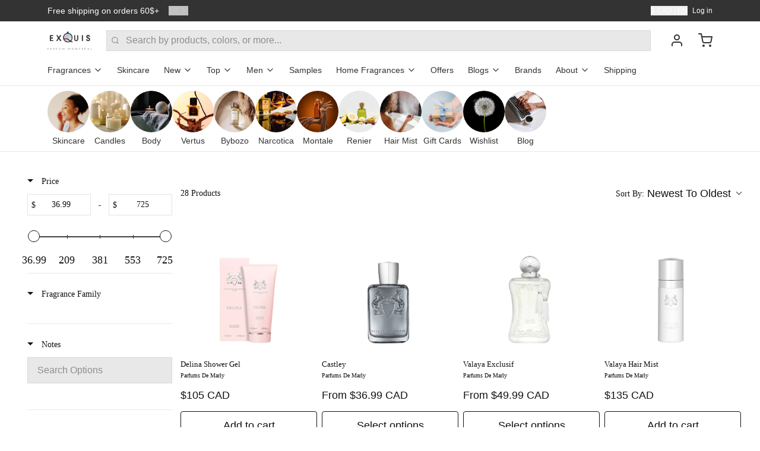

--- FILE ---
content_type: text/css
request_url: https://parfumexquis.com/cdn/shop/t/91/assets/styles-2d4dce1b.css
body_size: 14403
content:
/** Shopify CDN: Minification failed

Line 1055:0 Unexpected ","

**/
/* ======= */
/* tailwind layers */
*, ::before, ::after {
  --tw-border-spacing-x: 0;
  --tw-border-spacing-y: 0;
  --tw-translate-x: 0;
  --tw-translate-y: 0;
  --tw-rotate: 0;
  --tw-skew-x: 0;
  --tw-skew-y: 0;
  --tw-scale-x: 1;
  --tw-scale-y: 1;
  --tw-pan-x:  ;
  --tw-pan-y:  ;
  --tw-pinch-zoom:  ;
  --tw-scroll-snap-strictness: proximity;
  --tw-gradient-from-position:  ;
  --tw-gradient-via-position:  ;
  --tw-gradient-to-position:  ;
  --tw-ordinal:  ;
  --tw-slashed-zero:  ;
  --tw-numeric-figure:  ;
  --tw-numeric-spacing:  ;
  --tw-numeric-fraction:  ;
  --tw-ring-inset:  ;
  --tw-ring-offset-width: 0px;
  --tw-ring-offset-color: #fff;
  --tw-ring-color: rgb(59 130 246 / 0.5);
  --tw-ring-offset-shadow: 0 0 #0000;
  --tw-ring-shadow: 0 0 #0000;
  --tw-shadow: 0 0 #0000;
  --tw-shadow-colored: 0 0 #0000;
  --tw-blur:  ;
  --tw-brightness:  ;
  --tw-contrast:  ;
  --tw-grayscale:  ;
  --tw-hue-rotate:  ;
  --tw-invert:  ;
  --tw-saturate:  ;
  --tw-sepia:  ;
  --tw-drop-shadow:  ;
  --tw-backdrop-blur:  ;
  --tw-backdrop-brightness:  ;
  --tw-backdrop-contrast:  ;
  --tw-backdrop-grayscale:  ;
  --tw-backdrop-hue-rotate:  ;
  --tw-backdrop-invert:  ;
  --tw-backdrop-opacity:  ;
  --tw-backdrop-saturate:  ;
  --tw-backdrop-sepia:  ;
  --tw-contain-size:  ;
  --tw-contain-layout:  ;
  --tw-contain-paint:  ;
  --tw-contain-style:  ;
}
::backdrop {
  --tw-border-spacing-x: 0;
  --tw-border-spacing-y: 0;
  --tw-translate-x: 0;
  --tw-translate-y: 0;
  --tw-rotate: 0;
  --tw-skew-x: 0;
  --tw-skew-y: 0;
  --tw-scale-x: 1;
  --tw-scale-y: 1;
  --tw-pan-x:  ;
  --tw-pan-y:  ;
  --tw-pinch-zoom:  ;
  --tw-scroll-snap-strictness: proximity;
  --tw-gradient-from-position:  ;
  --tw-gradient-via-position:  ;
  --tw-gradient-to-position:  ;
  --tw-ordinal:  ;
  --tw-slashed-zero:  ;
  --tw-numeric-figure:  ;
  --tw-numeric-spacing:  ;
  --tw-numeric-fraction:  ;
  --tw-ring-inset:  ;
  --tw-ring-offset-width: 0px;
  --tw-ring-offset-color: #fff;
  --tw-ring-color: rgb(59 130 246 / 0.5);
  --tw-ring-offset-shadow: 0 0 #0000;
  --tw-ring-shadow: 0 0 #0000;
  --tw-shadow: 0 0 #0000;
  --tw-shadow-colored: 0 0 #0000;
  --tw-blur:  ;
  --tw-brightness:  ;
  --tw-contrast:  ;
  --tw-grayscale:  ;
  --tw-hue-rotate:  ;
  --tw-invert:  ;
  --tw-saturate:  ;
  --tw-sepia:  ;
  --tw-drop-shadow:  ;
  --tw-backdrop-blur:  ;
  --tw-backdrop-brightness:  ;
  --tw-backdrop-contrast:  ;
  --tw-backdrop-grayscale:  ;
  --tw-backdrop-hue-rotate:  ;
  --tw-backdrop-invert:  ;
  --tw-backdrop-opacity:  ;
  --tw-backdrop-saturate:  ;
  --tw-backdrop-sepia:  ;
  --tw-contain-size:  ;
  --tw-contain-layout:  ;
  --tw-contain-paint:  ;
  --tw-contain-style:  ;
}
/* ! tailwindcss v3.4.13 | MIT License | https://tailwindcss.com */
/*
1. Prevent padding and border from affecting element width. (https://github.com/mozdevs/cssremedy/issues/4)
2. Allow adding a border to an element by just adding a border-width. (https://github.com/tailwindcss/tailwindcss/pull/116)
*/
*,
::before,
::after {
  box-sizing: border-box; /* 1 */
  border-width: 0; /* 2 */
  border-style: solid; /* 2 */
  border-color: #e5e7eb; /* 2 */
}
::before,
::after {
  --tw-content: '';
}
/*
1. Use a consistent sensible line-height in all browsers.
2. Prevent adjustments of font size after orientation changes in iOS.
3. Use a more readable tab size.
4. Use the user's configured `sans` font-family by default.
5. Use the user's configured `sans` font-feature-settings by default.
6. Use the user's configured `sans` font-variation-settings by default.
7. Disable tap highlights on iOS
*/
html,
:host {
  line-height: 1.5; /* 1 */
  -webkit-text-size-adjust: 100%; /* 2 */
  -moz-tab-size: 4; /* 3 */
  -o-tab-size: 4;
     tab-size: 4; /* 3 */
  font-family: ui-sans-serif, system-ui, sans-serif, "Apple Color Emoji", "Segoe UI Emoji", "Segoe UI Symbol", "Noto Color Emoji"; /* 4 */
  font-feature-settings: normal; /* 5 */
  font-variation-settings: normal; /* 6 */
  -webkit-tap-highlight-color: transparent; /* 7 */
}
/*
1. Remove the margin in all browsers.
2. Inherit line-height from `html` so users can set them as a class directly on the `html` element.
*/
body {
  margin: 0; /* 1 */
  line-height: inherit; /* 2 */
}
/*
1. Add the correct height in Firefox.
2. Correct the inheritance of border color in Firefox. (https://bugzilla.mozilla.org/show_bug.cgi?id=190655)
3. Ensure horizontal rules are visible by default.
*/
hr {
  height: 0; /* 1 */
  color: inherit; /* 2 */
  border-top-width: 1px; /* 3 */
}
/*
Add the correct text decoration in Chrome, Edge, and Safari.
*/
abbr:where([title]) {
  -webkit-text-decoration: underline dotted;
          text-decoration: underline dotted;
}
/*
Remove the default font size and weight for headings.
*/
h1,
h2,
h3,
h4,
h5,
h6 {
  font-size: inherit;
  font-weight: inherit;
}
/*
Reset links to optimize for opt-in styling instead of opt-out.
*/
a {
  color: inherit;
  text-decoration: inherit;
}
/*
Add the correct font weight in Edge and Safari.
*/
b,
strong {
  font-weight: bolder;
}
/*
1. Use the user's configured `mono` font-family by default.
2. Use the user's configured `mono` font-feature-settings by default.
3. Use the user's configured `mono` font-variation-settings by default.
4. Correct the odd `em` font sizing in all browsers.
*/
code,
kbd,
samp,
pre {
  font-family: ui-monospace, SFMono-Regular, Menlo, Monaco, Consolas, "Liberation Mono", "Courier New", monospace; /* 1 */
  font-feature-settings: normal; /* 2 */
  font-variation-settings: normal; /* 3 */
  font-size: 1em; /* 4 */
}
/*
Add the correct font size in all browsers.
*/
small {
  font-size: 80%;
}
/*
Prevent `sub` and `sup` elements from affecting the line height in all browsers.
*/
sub,
sup {
  font-size: 75%;
  line-height: 0;
  position: relative;
  vertical-align: baseline;
}
sub {
  bottom: -0.25em;
}
sup {
  top: -0.5em;
}
/*
1. Remove text indentation from table contents in Chrome and Safari. (https://bugs.chromium.org/p/chromium/issues/detail?id=999088, https://bugs.webkit.org/show_bug.cgi?id=201297)
2. Correct table border color inheritance in all Chrome and Safari. (https://bugs.chromium.org/p/chromium/issues/detail?id=935729, https://bugs.webkit.org/show_bug.cgi?id=195016)
3. Remove gaps between table borders by default.
*/
table {
  text-indent: 0; /* 1 */
  border-color: inherit; /* 2 */
  border-collapse: collapse; /* 3 */
}
/*
1. Change the font styles in all browsers.
2. Remove the margin in Firefox and Safari.
3. Remove default padding in all browsers.
*/
button,
input,
optgroup,
select,
textarea {
  font-family: inherit; /* 1 */
  font-feature-settings: inherit; /* 1 */
  font-variation-settings: inherit; /* 1 */
  font-size: 100%; /* 1 */
  font-weight: inherit; /* 1 */
  line-height: inherit; /* 1 */
  letter-spacing: inherit; /* 1 */
  color: inherit; /* 1 */
  margin: 0; /* 2 */
  padding: 0; /* 3 */
}
/*
Remove the inheritance of text transform in Edge and Firefox.
*/
button,
select {
  text-transform: none;
}
/*
1. Correct the inability to style clickable types in iOS and Safari.
2. Remove default button styles.
*/
button,
input:where([type='button']),
input:where([type='reset']),
input:where([type='submit']) {
  -webkit-appearance: button; /* 1 */
  background-color: transparent; /* 2 */
  background-image: none; /* 2 */
}
/*
Use the modern Firefox focus style for all focusable elements.
*/
:-moz-focusring {
  outline: auto;
}
/*
Remove the additional `:invalid` styles in Firefox. (https://github.com/mozilla/gecko-dev/blob/2f9eacd9d3d995c937b4251a5557d95d494c9be1/layout/style/res/forms.css#L728-L737)
*/
:-moz-ui-invalid {
  box-shadow: none;
}
/*
Add the correct vertical alignment in Chrome and Firefox.
*/
progress {
  vertical-align: baseline;
}
/*
Correct the cursor style of increment and decrement buttons in Safari.
*/
::-webkit-inner-spin-button,
::-webkit-outer-spin-button {
  height: auto;
}
/*
1. Correct the odd appearance in Chrome and Safari.
2. Correct the outline style in Safari.
*/
[type='search'] {
  -webkit-appearance: textfield; /* 1 */
  outline-offset: -2px; /* 2 */
}
/*
Remove the inner padding in Chrome and Safari on macOS.
*/
::-webkit-search-decoration {
  -webkit-appearance: none;
}
/*
1. Correct the inability to style clickable types in iOS and Safari.
2. Change font properties to `inherit` in Safari.
*/
::-webkit-file-upload-button {
  -webkit-appearance: button; /* 1 */
  font: inherit; /* 2 */
}
/*
Add the correct display in Chrome and Safari.
*/
summary {
  display: list-item;
}
/*
Removes the default spacing and border for appropriate elements.
*/
blockquote,
dl,
dd,
h1,
h2,
h3,
h4,
h5,
h6,
hr,
figure,
p,
pre {
  margin: 0;
}
fieldset {
  margin: 0;
  padding: 0;
}
legend {
  padding: 0;
}
ol,
ul,
menu {
  list-style: none;
  margin: 0;
  padding: 0;
}
/*
Reset default styling for dialogs.
*/
dialog {
  padding: 0;
}
/*
Prevent resizing textareas horizontally by default.
*/
textarea {
  resize: vertical;
}
/*
1. Reset the default placeholder opacity in Firefox. (https://github.com/tailwindlabs/tailwindcss/issues/3300)
2. Set the default placeholder color to the user's configured gray 400 color.
*/
input::-moz-placeholder, textarea::-moz-placeholder {
  opacity: 1; /* 1 */
  color: #9ca3af; /* 2 */
}
input::placeholder,
textarea::placeholder {
  opacity: 1; /* 1 */
  color: #9ca3af; /* 2 */
}
/*
Set the default cursor for buttons.
*/
button,
[role="button"] {
  cursor: pointer;
}
/*
Make sure disabled buttons don't get the pointer cursor.
*/
:disabled {
  cursor: default;
}
/*
1. Make replaced elements `display: block` by default. (https://github.com/mozdevs/cssremedy/issues/14)
2. Add `vertical-align: middle` to align replaced elements more sensibly by default. (https://github.com/jensimmons/cssremedy/issues/14#issuecomment-634934210)
   This can trigger a poorly considered lint error in some tools but is included by design.
*/
img,
svg,
video,
canvas,
audio,
iframe,
embed,
object {
  display: block; /* 1 */
  vertical-align: middle; /* 2 */
}
/*
Constrain images and videos to the parent width and preserve their intrinsic aspect ratio. (https://github.com/mozdevs/cssremedy/issues/14)
*/
img,
video {
  max-width: 100%;
  height: auto;
}
/* Make elements with the HTML hidden attribute stay hidden by default */
[hidden] {
  display: none;
}
[type='text'],input:where(:not([type])),[type='email'],[type='url'],[type='password'],[type='number'],[type='date'],[type='datetime-local'],[type='month'],[type='search'],[type='tel'],[type='time'],[type='week'],[multiple],textarea,select {
  -webkit-appearance: none;
     -moz-appearance: none;
          appearance: none;
  background-color: #fff;
  border-color: #6b7280;
  border-width: 1px;
  border-radius: 0px;
  padding-top: 0.5rem;
  padding-right: 0.75rem;
  padding-bottom: 0.5rem;
  padding-left: 0.75rem;
  font-size: 1rem;
  line-height: 1.5rem;
  --tw-shadow: 0 0 #0000;
}
[type='text']:focus, input:where(:not([type])):focus, [type='email']:focus, [type='url']:focus, [type='password']:focus, [type='number']:focus, [type='date']:focus, [type='datetime-local']:focus, [type='month']:focus, [type='search']:focus, [type='tel']:focus, [type='time']:focus, [type='week']:focus, [multiple]:focus, textarea:focus, select:focus {
  outline: 2px solid transparent;
  outline-offset: 2px;
  --tw-ring-inset: var(--tw-empty,/*!*/ /*!*/);
  --tw-ring-offset-width: 0px;
  --tw-ring-offset-color: #fff;
  --tw-ring-color: #2563eb;
  --tw-ring-offset-shadow: var(--tw-ring-inset) 0 0 0 var(--tw-ring-offset-width) var(--tw-ring-offset-color);
  --tw-ring-shadow: var(--tw-ring-inset) 0 0 0 calc(1px + var(--tw-ring-offset-width)) var(--tw-ring-color);
  box-shadow: var(--tw-ring-offset-shadow), var(--tw-ring-shadow), var(--tw-shadow);
  border-color: #2563eb;
}
input::-moz-placeholder, textarea::-moz-placeholder {
  color: #6b7280;
  opacity: 1;
}
input::placeholder,textarea::placeholder {
  color: #6b7280;
  opacity: 1;
}
::-webkit-datetime-edit-fields-wrapper {
  padding: 0;
}
::-webkit-date-and-time-value {
  min-height: 1.5em;
  text-align: inherit;
}
::-webkit-datetime-edit {
  display: inline-flex;
}
::-webkit-datetime-edit,::-webkit-datetime-edit-year-field,::-webkit-datetime-edit-month-field,::-webkit-datetime-edit-day-field,::-webkit-datetime-edit-hour-field,::-webkit-datetime-edit-minute-field,::-webkit-datetime-edit-second-field,::-webkit-datetime-edit-millisecond-field,::-webkit-datetime-edit-meridiem-field {
  padding-top: 0;
  padding-bottom: 0;
}
select {
  background-image: url("data:image/svg+xml,%3csvg xmlns='http://www.w3.org/2000/svg' fill='none' viewBox='0 0 20 20'%3e%3cpath stroke='%236b7280' stroke-linecap='round' stroke-linejoin='round' stroke-width='1.5' d='M6 8l4 4 4-4'/%3e%3c/svg%3e");
  background-position: right 0.5rem center;
  background-repeat: no-repeat;
  background-size: 1.5em 1.5em;
  padding-right: 2.5rem;
  -webkit-print-color-adjust: exact;
          print-color-adjust: exact;
}
[multiple],[size]:where(select:not([size="1"])) {
  background-image: initial;
  background-position: initial;
  background-repeat: unset;
  background-size: initial;
  padding-right: 0.75rem;
  -webkit-print-color-adjust: unset;
          print-color-adjust: unset;
}
[type='checkbox'],[type='radio'] {
  -webkit-appearance: none;
     -moz-appearance: none;
          appearance: none;
  padding: 0;
  -webkit-print-color-adjust: exact;
          print-color-adjust: exact;
  display: inline-block;
  vertical-align: middle;
  background-origin: border-box;
  -webkit-user-select: none;
     -moz-user-select: none;
          user-select: none;
  flex-shrink: 0;
  height: 1rem;
  width: 1rem;
  color: #2563eb;
  background-color: #fff;
  border-color: #6b7280;
  border-width: 1px;
  --tw-shadow: 0 0 #0000;
}
[type='checkbox'] {
  border-radius: 0px;
}
[type='radio'] {
  border-radius: 100%;
}
[type='checkbox']:focus,[type='radio']:focus {
  outline: 2px solid transparent;
  outline-offset: 2px;
  --tw-ring-inset: var(--tw-empty,/*!*/ /*!*/);
  --tw-ring-offset-width: 2px;
  --tw-ring-offset-color: #fff;
  --tw-ring-color: #2563eb;
  --tw-ring-offset-shadow: var(--tw-ring-inset) 0 0 0 var(--tw-ring-offset-width) var(--tw-ring-offset-color);
  --tw-ring-shadow: var(--tw-ring-inset) 0 0 0 calc(2px + var(--tw-ring-offset-width)) var(--tw-ring-color);
  box-shadow: var(--tw-ring-offset-shadow), var(--tw-ring-shadow), var(--tw-shadow);
}
[type='checkbox']:checked,[type='radio']:checked {
  border-color: transparent;
  background-color: currentColor;
  background-size: 100% 100%;
  background-position: center;
  background-repeat: no-repeat;
}
[type='checkbox']:checked {
  background-image: url("data:image/svg+xml,%3csvg viewBox='0 0 16 16' fill='white' xmlns='http://www.w3.org/2000/svg'%3e%3cpath d='M12.207 4.793a1 1 0 010 1.414l-5 5a1 1 0 01-1.414 0l-2-2a1 1 0 011.414-1.414L6.5 9.086l4.293-4.293a1 1 0 011.414 0z'/%3e%3c/svg%3e");
}
@media (forced-colors: active)  {
  [type='checkbox']:checked {
    -webkit-appearance: auto;
       -moz-appearance: auto;
            appearance: auto;
  }
}
[type='radio']:checked {
  background-image: url("data:image/svg+xml,%3csvg viewBox='0 0 16 16' fill='white' xmlns='http://www.w3.org/2000/svg'%3e%3ccircle cx='8' cy='8' r='3'/%3e%3c/svg%3e");
}
@media (forced-colors: active)  {
  [type='radio']:checked {
    -webkit-appearance: auto;
       -moz-appearance: auto;
            appearance: auto;
  }
}
[type='checkbox']:checked:hover,[type='checkbox']:checked:focus,[type='radio']:checked:hover,[type='radio']:checked:focus {
  border-color: transparent;
  background-color: currentColor;
}
[type='checkbox']:indeterminate {
  background-image: url("data:image/svg+xml,%3csvg xmlns='http://www.w3.org/2000/svg' fill='none' viewBox='0 0 16 16'%3e%3cpath stroke='white' stroke-linecap='round' stroke-linejoin='round' stroke-width='2' d='M4 8h8'/%3e%3c/svg%3e");
  border-color: transparent;
  background-color: currentColor;
  background-size: 100% 100%;
  background-position: center;
  background-repeat: no-repeat;
}
@media (forced-colors: active)  {
  [type='checkbox']:indeterminate {
    -webkit-appearance: auto;
       -moz-appearance: auto;
            appearance: auto;
  }
}
[type='checkbox']:indeterminate:hover,[type='checkbox']:indeterminate:focus {
  border-color: transparent;
  background-color: currentColor;
}
[type='file'] {
  background: unset;
  border-color: inherit;
  border-width: 0;
  border-radius: 0;
  padding: 0;
  font-size: unset;
  line-height: inherit;
}
[type='file']:focus {
  outline: 1px solid ButtonText;
  outline: 1px auto -webkit-focus-ring-color;
}
body {
    background-color: var(--color__background-body);
    color: var(--color__text-default);
  }
/* body */
html,
  body,
  blockquote,
  dl,
  dd,
  hr,
  figure,
  p,
  pre,
  span {
    font-family: var(--type__font-body-family);
    font-style: var(--type__font-body-style);
    font-weight: var(--type__font-body-weight);
    line-height: 1.625;
    letter-spacing: 0em;
    text-underline-offset: 1px;
    font-size: 1rem;
    line-height: 1.5rem;
  }
@media (min-width: 768px) {
  html,
  body,
  blockquote,
  dl,
  dd,
  hr,
  figure,
  p,
  pre,
  span {
    font-size: 1.125rem;
    line-height: 1.75rem;
  }
}
html *,
  body *,
  blockquote *,
  dl *,
  dd *,
  hr *,
  figure *,
  p *,
  pre *,
  span * {
  font-size: 1rem;
  line-height: 1.5rem;
}
@media (min-width: 768px) {
  html *,
  body *,
  blockquote *,
  dl *,
  dd *,
  hr *,
  figure *,
  p *,
  pre *,
  span * {
    font-size: 1.125rem;
    line-height: 1.75rem;
  }
}
/* headlines */
h1,
  .h1,
  h1 > * {
    font-family: var(--type__font-header-family);
    font-style: var(--type__font-header-style);
    font-weight: var(--type__font-header-weight);
    font-size: 2.25rem;
    line-height: 2.5rem;
    letter-spacing: 0em;
    text-underline-offset: 2px;
  }
@media (min-width: 768px) {
  h1,
  .h1,
  h1 > * {
    font-size: 3rem;
    line-height: 1;
  }
}
h1,
  .h1,
  h1 > * {
  line-height: 1;
}
h2,
  .h2,
  h2 > * {
    font-family: var(--type__font-header-family);
    font-style: var(--type__font-header-style);
    font-weight: var(--type__font-header-weight);
    font-size: 1.875rem;
    line-height: 2.25rem;
    letter-spacing: 0em;
    text-underline-offset: 2px;
  }
@media (min-width: 768px) {
  h2,
  .h2,
  h2 > * {
    font-size: 2.25rem;
    line-height: 2.5rem;
  }
}
h2,
  .h2,
  h2 > * {
  line-height: 1;
}
h3,
  .h3,
  h3 > * {
    font-family: var(--type__font-header-family);
    font-style: var(--type__font-header-style);
    font-weight: var(--type__font-header-weight);
    font-size: 1.5rem;
    line-height: 2rem;
    letter-spacing: 0em;
    text-underline-offset: 2px;
  }
@media (min-width: 768px) {
  h3,
  .h3,
  h3 > * {
    font-size: 1.875rem;
    line-height: 2.25rem;
  }
}
h3,
  .h3,
  h3 > * {
  line-height: 1;
}
h4,
  .h4,
  h4 > * {
    font-family: var(--type__font-header-family);
    font-style: var(--type__font-header-style);
    font-weight: var(--type__font-header-weight);
    font-size: 1.25rem;
    line-height: 1.75rem;
    letter-spacing: 0em;
    text-underline-offset: 2px;
  }
@media (min-width: 768px) {
  h4,
  .h4,
  h4 > * {
    font-size: 1.5rem;
    line-height: 2rem;
  }
}
h4,
  .h4,
  h4 > * {
  line-height: 1.25;
}
h5,
  .h5,
  h5 > * {
    font-family: var(--type__font-header-family);
    font-style: var(--type__font-header-style);
    font-weight: var(--type__font-header-weight);
    font-size: 1.125rem;
    line-height: 1.75rem;
    letter-spacing: 0em;
    text-underline-offset: 2px;
  }
@media (min-width: 768px) {
  h5,
  .h5,
  h5 > * {
    font-size: 1.25rem;
    line-height: 1.75rem;
  }
}
h5,
  .h5,
  h5 > * {
  line-height: 1.25;
}
h6,
  .h6,
  h6 > * {
    font-family: var(--type__font-header-family);
    font-style: var(--type__font-header-style);
    font-weight: var(--type__font-header-weight);
    font-size: 1rem;
    line-height: 1.5rem;
    letter-spacing: 0em;
    text-underline-offset: 2px;
  }
@media (min-width: 768px) {
  h6,
  .h6,
  h6 > * {
    font-size: 1.125rem;
    line-height: 1.75rem;
  }
}
h6,
  .h6,
  h6 > * {
  line-height: 1.25;
}
/* nav */
input,
  input[type="text"],
  input[type="password"],
  input[type="email"],
  input[type="number"],
  input[type="url"],
  input[type="date"],
  input[type="datetime-local"],
  input[type="month"],
  input[type="week"],
  input[type="time"],
  input[type="search"],
  input[type="tel"],
  select,
  select[multiple],
  textarea,
  .form-input,
  .form-select {
  font-size: 1rem;
  line-height: 1.5rem;
    font-family: var(--type__font-body-family);
    font-style: var(--type__font-body-style);
    font-weight: var(--type__font-body-weight);
    line-height: 1.625;
    letter-spacing: 0em;
    text-underline-offset: 1px;
}
label {
  cursor: pointer;
    font-family: var(--type__font-body-family);
    font-style: var(--type__font-body-style);
    font-weight: var(--type__font-body-weight);
    line-height: 1.625;
    letter-spacing: 0em;
    text-underline-offset: 1px;
    font-size: 0.75rem;
    line-height: 1rem;
}
@media (min-width: 768px) {
  label {
    font-size: 0.875rem;
    line-height: 1.25rem;
  }
}
label * {
  font-size: 0.75rem;
  line-height: 1rem;
}
@media (min-width: 768px) {
  label * {
    font-size: 0.875rem;
    line-height: 1.25rem;
  }
}
/* links  */
a {
  text-decoration-line: underline;
  text-underline-offset: 1px;
  transition-property: color, background-color, border-color, text-decoration-color, fill, stroke, opacity, box-shadow, transform, filter, -webkit-backdrop-filter;
  transition-property: color, background-color, border-color, text-decoration-color, fill, stroke, opacity, box-shadow, transform, filter, backdrop-filter;
  transition-property: color, background-color, border-color, text-decoration-color, fill, stroke, opacity, box-shadow, transform, filter, backdrop-filter, -webkit-backdrop-filter;
  transition-timing-function: cubic-bezier(0.4, 0, 0.2, 1);
  transition-duration: 500ms;
}
a:hover {
  text-decoration-line: underline;
}
@media (min-width: 768px) {
  a:hover {
    opacity: 0.5;
  }
}
a:focus-visible {
    box-shadow: var(--color__background-body) 0px 0px 0px 2px,
      var(--color__border-selected-1) 0px 0px 0px 4px;
    outline: 2px solid transparent;
    outline-offset: 2px;
  }
/* spacing */
blockquote,
  dl,
  dd,
  h1,
  h2,
  h3,
  h4,
  h5,
  h6,
  figure,
  p,
  pre {
  margin-bottom: 0.5rem;
}
@media (min-width: 768px) {
  blockquote,
  dl,
  dd,
  h1,
  h2,
  h3,
  h4,
  h5,
  h6,
  figure,
  p,
  pre {
    margin-bottom: 1rem;
  }
}
ul {
  list-style-type: disc;
  padding-left: 1rem;
}
ol {
  list-style-type: decimal;
  padding-left: 1rem;
}
/* font weight */
strong {
    font-weight: bold;
  }
/* mark tag for search query highlight */
mark {
    background: none;
    font-weight: bold;
  }
/* basic inputs */
input[type="text"],
  input[type="password"],
  input[type="email"],
  input[type="number"],
  input[type="url"],
  input[type="date"],
  input[type="datetime-local"],
  input[type="month"],
  input[type="week"],
  input[type="time"],
  input[type="search"],
  input[type="tel"],
  select,
  select[multiple],
  textarea {
  min-height: 44px;
  width: 100%;
  -webkit-appearance: none;
     -moz-appearance: none;
          appearance: none;
  padding-left: 0.75rem;
  padding-right: 0.75rem;
  padding-top: 0.375rem;
  padding-bottom: 0.375rem;
    background-color: var(--inputs__background);
    color: var(--inputs__text);
}
input[type="text"] *,
  input[type="password"] *,
  input[type="email"] *,
  input[type="number"] *,
  input[type="url"] *,
  input[type="date"] *,
  input[type="datetime-local"] *,
  input[type="month"] *,
  input[type="week"] *,
  input[type="time"] *,
  input[type="search"] *,
  input[type="tel"] *,
  select *,
  select[multiple] *,
  textarea * {
      color: var(--inputs__text);
    }
input[type="text"],
  input[type="password"],
  input[type="email"],
  input[type="number"],
  input[type="url"],
  input[type="date"],
  input[type="datetime-local"],
  input[type="month"],
  input[type="week"],
  input[type="time"],
  input[type="search"],
  input[type="tel"],
  select,
  select[multiple],
  textarea {
    border-color: var(--inputs__border);
    padding-left: var(--sizes__border-input-padding-left);
    padding-right: var(--sizes__border-input-padding-right);
    border-top-width: var(--sizes__border-input-width-top);
    border-right-width: var(--sizes__border-input-width-right);
    border-bottom-width: var(--sizes__border-input-width-bottom);
    border-left-width: var(--sizes__border-input-width-left);
    border-radius: var(--size__input-radius);
    transition-property: color, background-color, border-color, text-decoration-color, fill, stroke, opacity, box-shadow, transform, filter, -webkit-backdrop-filter;
    transition-property: color, background-color, border-color, text-decoration-color, fill, stroke, opacity, box-shadow, transform, filter, backdrop-filter;
    transition-property: color, background-color, border-color, text-decoration-color, fill, stroke, opacity, box-shadow, transform, filter, backdrop-filter, -webkit-backdrop-filter;
    transition-timing-function: cubic-bezier(0.4, 0, 0.2, 1);
    transition-duration: 500ms;
  }
input[type="text"]::-moz-placeholder, input[type="password"]::-moz-placeholder, input[type="email"]::-moz-placeholder, input[type="number"]::-moz-placeholder, input[type="url"]::-moz-placeholder, input[type="date"]::-moz-placeholder, input[type="datetime-local"]::-moz-placeholder, input[type="month"]::-moz-placeholder, input[type="week"]::-moz-placeholder, input[type="time"]::-moz-placeholder, input[type="search"]::-moz-placeholder, input[type="tel"]::-moz-placeholder, select::-moz-placeholder, select[multiple]::-moz-placeholder, textarea::-moz-placeholder {
  opacity: 0.5;
    color: var(--inputs__text);
}
input[type="text"]::placeholder, input[type="password"]::placeholder, input[type="email"]::placeholder, input[type="number"]::placeholder, input[type="url"]::placeholder, input[type="date"]::placeholder, input[type="datetime-local"]::placeholder, input[type="month"]::placeholder, input[type="week"]::placeholder, input[type="time"]::placeholder, input[type="search"]::placeholder, input[type="tel"]::placeholder, select::placeholder, select[multiple]::placeholder, textarea::placeholder {
  opacity: 0.5;
    color: var(--inputs__text);
}
input[type="text"] *::-moz-placeholder, input[type="password"] *::-moz-placeholder, input[type="email"] *::-moz-placeholder, input[type="number"] *::-moz-placeholder, input[type="url"] *::-moz-placeholder, input[type="date"] *::-moz-placeholder, input[type="datetime-local"] *::-moz-placeholder, input[type="month"] *::-moz-placeholder, input[type="week"] *::-moz-placeholder, input[type="time"] *::-moz-placeholder, input[type="search"] *::-moz-placeholder, input[type="tel"] *::-moz-placeholder, select *::-moz-placeholder, select[multiple] *::-moz-placeholder, textarea *::-moz-placeholder {
      color: var(--inputs__text);
    }
input[type="text"] *::placeholder, input[type="password"] *::placeholder, input[type="email"] *::placeholder, input[type="number"] *::placeholder, input[type="url"] *::placeholder, input[type="date"] *::placeholder, input[type="datetime-local"] *::placeholder, input[type="month"] *::placeholder, input[type="week"] *::placeholder, input[type="time"] *::placeholder, input[type="search"] *::placeholder, input[type="tel"] *::placeholder, select *::placeholder, select[multiple] *::placeholder, textarea *::placeholder {
      color: var(--inputs__text);
    }
input[type="text"]:hover, input[type="password"]:hover, input[type="email"]:hover, input[type="number"]:hover, input[type="url"]:hover, input[type="date"]:hover, input[type="datetime-local"]:hover, input[type="month"]:hover, input[type="week"]:hover, input[type="time"]:hover, input[type="search"]:hover, input[type="tel"]:hover, select:hover, select[multiple]:hover, textarea:hover {
    border-color: var(--color__border-selected-1);
  }
input[type="text"]:focus-visible, input[type="password"]:focus-visible, input[type="email"]:focus-visible, input[type="number"]:focus-visible, input[type="url"]:focus-visible, input[type="date"]:focus-visible, input[type="datetime-local"]:focus-visible, input[type="month"]:focus-visible, input[type="week"]:focus-visible, input[type="time"]:focus-visible, input[type="search"]:focus-visible, input[type="tel"]:focus-visible, select:focus-visible, select[multiple]:focus-visible, textarea:focus-visible {
    border-color: var(--color__border-selected-1);
    box-shadow: var(--color__background-body) 0px 0px 0px 2px,
      var(--color__border-selected-1) 0px 0px 0px 4px;
    outline: 2px solid transparent;
    outline-offset: 2px;
  }
/* Adding back the chevron */
select {
    background-image: url("data:image/svg+xml;utf8,<svg xmlns='http://www.w3.org/2000/svg' width='16' height='16' viewBox='0 0 24 24' fill='none' stroke='currentColor' stroke-width='2' stroke-linecap='round' stroke-linejoin='round' class='feather feather-chevron-down'><polyline points='6 9 12 15 18 9'></polyline></svg>") !important;
    background-repeat: no-repeat !important;
    background-position-x: 98% !important;
    background-position-y: 50% !important;
  }
,

  
  input[type="checkbox"] {
  cursor: pointer;
    color: var(--color__text-default);
    border-color: var(--color__border-divider-1);
    border-color: var(--color__border-selected-1);
}
input[type="checkbox"]:checked {
    color: var(--color__text-default) !important;
  }
input[type="checkbox"]:hover {
    border-color: var(--color__border-selected-1);
  }
input[type="checkbox"]:focus {
    border-color: var(--color__border-selected-1);
    box-shadow: var(--color__background-body) 0px 0px 0px 2px,
      var(--color__border-selected-1) 0px 0px 0px 4px;
    outline: 2px solid transparent;
    outline-offset: 2px;
  }
input[type="radio"] {
  cursor: pointer;
  border-radius: 9999px;
    color: var(--color__text-default);
    border-color: var(--color__border-divider-1);
    border-color: var(--color__border-selected-1);
}
input[type="radio"]:checked {
    color: var(--color__text-default) !important;
  }
input[type="radio"]:hover {
    border-color: var(--color__border-selected-1);
  }
input[type="radio"]:focus {
    border-color: var(--color__border-selected-1);
    box-shadow: var(--color__background-body) 0px 0px 0px 2px,
      var(--color__border-selected-1) 0px 0px 0px 4px;
    outline: 2px solid transparent;
    outline-offset: 2px;
  }
button:hover {
  }
button:focus-visible {
    box-shadow: var(--color__background-body) 0px 0px 0px 2px,
      var(--color__border-selected-1) 0px 0px 0px 4px;
    outline: 2px solid transparent;
    outline-offset: 2px;
  }
input[type="range"]::-webkit-slider-thumb {
    pointer-events: all;
    width: 24px;
    height: 24px;
    -webkit-appearance: none;
  }
img {
  position: relative;
}
img:after {
  z-index: 10;
  display: none;
  align-items: center;
  justify-content: center;
    background-color: var(--color__background-overlay-1);
    color: var(--color__text-default);
}
@media (min-width: 768px) {
  img:after {
    position: absolute;
    top: 0px;
    display: flex;
    height: 100%;
    width: 100%;
    flex-direction: column;
    justify-content: center;
    white-space: normal;
    padding: 1rem;
    text-align: center;
    font-size: 0.75rem;
    line-height: 1rem;
  }
    img *:after {
    font-size: 0.75rem;
    line-height: 1rem;
  }
}
img:after {
    content: "" attr(alt) !important;
  }
.sr-only {
  position: absolute;
  width: 1px;
  height: 1px;
  padding: 0;
  margin: -1px;
  overflow: hidden;
  clip: rect(0, 0, 0, 0);
  white-space: nowrap;
  border-width: 0;
}
.pointer-events-none {
  pointer-events: none;
}
.pointer-events-auto {
  pointer-events: auto;
}
.\!visible {
  visibility: visible !important;
}
.visible {
  visibility: visible;
}
.collapse {
  visibility: collapse;
}
.\!fixed {
  position: fixed !important;
}
.fixed {
  position: fixed;
}
.absolute {
  position: absolute;
}
.relative {
  position: relative;
}
.\!sticky {
  position: sticky !important;
}
.sticky {
  position: sticky;
}
.inset-0 {
  inset: 0px;
}
.inset-y-0 {
  top: 0px;
  bottom: 0px;
}
.\!bottom-auto {
  bottom: auto !important;
}
.\!left-auto {
  left: auto !important;
}
.\!right-2 {
  right: 0.5rem !important;
}
.\!top-2 {
  top: 0.5rem !important;
}
.\!top-4 {
  top: 1rem !important;
}
.-left-3 {
  left: -0.75rem;
}
.-right-3 {
  right: -0.75rem;
}
.-top-3 {
  top: -0.75rem;
}
.bottom-0 {
  bottom: 0px;
}
.bottom-14 {
  bottom: 3.5rem;
}
.bottom-2 {
  bottom: 0.5rem;
}
.bottom-4 {
  bottom: 1rem;
}
.bottom-auto {
  bottom: auto;
}
.bottom-full {
  bottom: 100%;
}
.left-0 {
  left: 0px;
}
.left-1\/2 {
  left: 50%;
}
.left-2 {
  left: 0.5rem;
}
.left-4 {
  left: 1rem;
}
.left-auto {
  left: auto;
}
.right-0 {
  right: 0px;
}
.right-2 {
  right: 0.5rem;
}
.right-4 {
  right: 1rem;
}
.right-auto {
  right: auto;
}
.right-full {
  right: 100%;
}
.top-0 {
  top: 0px;
}
.top-1\/2 {
  top: 50%;
}
.top-14 {
  top: 3.5rem;
}
.top-2 {
  top: 0.5rem;
}
.top-4 {
  top: 1rem;
}
.top-\[100\%\] {
  top: 100%;
}
.top-\[10svh\] {
  top: 10svh;
}
.top-auto {
  top: auto;
}
.\!z-10 {
  z-index: 10 !important;
}
.\!z-20 {
  z-index: 20 !important;
}
.-z-10 {
  z-index: -10;
}
.z-10 {
  z-index: 10;
}
.z-20 {
  z-index: 20;
}
.z-30 {
  z-index: 30;
}
.z-40 {
  z-index: 40;
}
.z-50 {
  z-index: 50;
}
.z-\[1\] {
  z-index: 1;
}
.col-span-1 {
  grid-column: span 1 / span 1;
}
.col-span-2 {
  grid-column: span 2 / span 2;
}
.col-span-3 {
  grid-column: span 3 / span 3;
}
.col-span-4 {
  grid-column: span 4 / span 4;
}
.col-start-1 {
  grid-column-start: 1;
}
.col-start-4 {
  grid-column-start: 4;
}
.row-span-1 {
  grid-row: span 1 / span 1;
}
.row-span-2 {
  grid-row: span 2 / span 2;
}
.row-span-3 {
  grid-row: span 3 / span 3;
}
.row-span-4 {
  grid-row: span 4 / span 4;
}
.row-span-5 {
  grid-row: span 5 / span 5;
}
.row-span-6 {
  grid-row: span 6 / span 6;
}
.m-0 {
  margin: 0px;
}
.m-4 {
  margin: 1rem;
}
.m-auto {
  margin: auto;
}
.-mx-4 {
  margin-left: -1rem;
  margin-right: -1rem;
}
.mx-2 {
  margin-left: 0.5rem;
  margin-right: 0.5rem;
}
.my-2 {
  margin-top: 0.5rem;
  margin-bottom: 0.5rem;
}
.my-4 {
  margin-top: 1rem;
  margin-bottom: 1rem;
}
.-ml-2 {
  margin-left: -0.5rem;
}
.-mr-10 {
  margin-right: -2.5rem;
}
.-mr-12 {
  margin-right: -3rem;
}
.-mr-2 {
  margin-right: -0.5rem;
}
.-mr-6 {
  margin-right: -1.5rem;
}
.-mr-8 {
  margin-right: -2rem;
}
.-mt-14 {
  margin-top: -3.5rem;
}
.mb-0 {
  margin-bottom: 0px;
}
.mb-1 {
  margin-bottom: 0.25rem;
}
.mb-2 {
  margin-bottom: 0.5rem;
}
.mb-4 {
  margin-bottom: 1rem;
}
.mb-6 {
  margin-bottom: 1.5rem;
}
.mb-8 {
  margin-bottom: 2rem;
}
.ml-0 {
  margin-left: 0px;
}
.ml-1 {
  margin-left: 0.25rem;
}
.ml-2 {
  margin-left: 0.5rem;
}
.ml-4 {
  margin-left: 1rem;
}
.mr-1 {
  margin-right: 0.25rem;
}
.mr-2 {
  margin-right: 0.5rem;
}
.mr-4 {
  margin-right: 1rem;
}
.mt-1 {
  margin-top: 0.25rem;
}
.mt-2 {
  margin-top: 0.5rem;
}
.mt-28 {
  margin-top: 7rem;
}
.mt-4 {
  margin-top: 1rem;
}
.mt-6 {
  margin-top: 1.5rem;
}
.mt-8 {
  margin-top: 2rem;
}
.mt-auto {
  margin-top: auto;
}
.\!block {
  display: block !important;
}
.block {
  display: block;
}
.\!inline-block {
  display: inline-block !important;
}
.inline-block {
  display: inline-block;
}
.inline {
  display: inline;
}
.\!flex {
  display: flex !important;
}
.flex {
  display: flex;
}
.inline-flex {
  display: inline-flex;
}
.table {
  display: table;
}
.grid {
  display: grid;
}
.contents {
  display: contents;
}
.\!hidden {
  display: none !important;
}
.hidden {
  display: none;
}
.aspect-1 {
  aspect-ratio: 1;
}
.aspect-\[1\/1\] {
  aspect-ratio: 1/1;
}
.aspect-\[16\/9\] {
  aspect-ratio: 16/9;
}
.aspect-\[1\\\/1\] {
  aspect-ratio: 1\/1;
}
.aspect-\[2\/3\] {
  aspect-ratio: 2/3;
}
.aspect-\[4\/3\] {
  aspect-ratio: 4/3;
}
.aspect-video {
  aspect-ratio: 16 / 9;
}
.\!h-10 {
  height: 2.5rem !important;
}
.\!h-12 {
  height: 3rem !important;
}
.\!h-16 {
  height: 4rem !important;
}
.\!h-4 {
  height: 1rem !important;
}
.\!h-5 {
  height: 1.25rem !important;
}
.\!h-6 {
  height: 1.5rem !important;
}
.\!h-8 {
  height: 2rem !important;
}
.\!h-auto {
  height: auto !important;
}
.\!h-full {
  height: 100% !important;
}
.h-0 {
  height: 0px;
}
.h-0\.5 {
  height: 0.125rem;
}
.h-1 {
  height: 0.25rem;
}
.h-14 {
  height: 3.5rem;
}
.h-2 {
  height: 0.5rem;
}
.h-3 {
  height: 0.75rem;
}
.h-32 {
  height: 8rem;
}
.h-4 {
  height: 1rem;
}
.h-5 {
  height: 1.25rem;
}
.h-8 {
  height: 2rem;
}
.h-\[50vh\] {
  height: 50vh;
}
.h-\[95svh\] {
  height: 95svh;
}
.h-\[inherit\] {
  height: inherit;
}
.h-auto {
  height: auto;
}
.h-fit {
  height: -moz-fit-content;
  height: fit-content;
}
.h-full {
  height: 100%;
}
.max-h-\[100vh\] {
  max-height: 100vh;
}
.max-h-\[200px\] {
  max-height: 200px;
}
.max-h-\[35px\] {
  max-height: 35px;
}
.max-h-\[400px\] {
  max-height: 400px;
}
.max-h-\[500px\] {
  max-height: 500px;
}
.max-h-\[50vh\] {
  max-height: 50vh;
}
.max-h-\[70vh\] {
  max-height: 70vh;
}
.max-h-\[75vh\] {
  max-height: 75vh;
}
.max-h-\[80vh\] {
  max-height: 80vh;
}
.max-h-\[85vh\] {
  max-height: 85vh;
}
.max-h-\[95svh\] {
  max-height: 95svh;
}
.max-h-full {
  max-height: 100%;
}
.max-h-none {
  max-height: none;
}
.max-h-screen {
  max-height: 100vh;
}
.\!min-h-0 {
  min-height: 0px !important;
}
.min-h-\[100vh\] {
  min-height: 100vh;
}
.min-h-\[16px\] {
  min-height: 16px;
}
.min-h-\[250px\] {
  min-height: 250px;
}
.min-h-\[300px\] {
  min-height: 300px;
}
.min-h-\[350px\] {
  min-height: 350px;
}
.min-h-\[450px\] {
  min-height: 450px;
}
.min-h-\[550px\] {
  min-height: 550px;
}
.min-h-\[650px\] {
  min-height: 650px;
}
.min-h-\[\] {
  min-height: ;
}
.min-h-full {
  min-height: 100%;
}
.min-h-screen {
  min-height: 100vh;
}
.\!w-10 {
  width: 2.5rem !important;
}
.\!w-12 {
  width: 3rem !important;
}
.\!w-16 {
  width: 4rem !important;
}
.\!w-4 {
  width: 1rem !important;
}
.\!w-5 {
  width: 1.25rem !important;
}
.\!w-6 {
  width: 1.5rem !important;
}
.\!w-8 {
  width: 2rem !important;
}
.\!w-auto {
  width: auto !important;
}
.\!w-full {
  width: 100% !important;
}
.w-0 {
  width: 0px;
}
.w-1\/12 {
  width: 8.333333%;
}
.w-1\/2 {
  width: 50%;
}
.w-1\/5 {
  width: 20%;
}
.w-10\/12 {
  width: 83.333333%;
}
.w-11\/12 {
  width: 91.666667%;
}
.w-12 {
  width: 3rem;
}
.w-2 {
  width: 0.5rem;
}
.w-2\/12 {
  width: 16.666667%;
}
.w-2\/5 {
  width: 40%;
}
.w-3 {
  width: 0.75rem;
}
.w-3\/12 {
  width: 25%;
}
.w-3\/5 {
  width: 60%;
}
.w-4 {
  width: 1rem;
}
.w-4\/12 {
  width: 33.333333%;
}
.w-4\/5 {
  width: 80%;
}
.w-5 {
  width: 1.25rem;
}
.w-5\/12 {
  width: 41.666667%;
}
.w-6\/12 {
  width: 50%;
}
.w-7\/12 {
  width: 58.333333%;
}
.w-8 {
  width: 2rem;
}
.w-8\/12 {
  width: 66.666667%;
}
.w-9\/12 {
  width: 75%;
}
.w-\[10\%\] {
  width: 10%;
}
.w-\[100\%\] {
  width: 100%;
}
.w-\[20\%\] {
  width: 20%;
}
.w-\[25\%\] {
  width: 25%;
}
.w-\[2px\] {
  width: 2px;
}
.w-\[30\%\] {
  width: 30%;
}
.w-\[40\%\] {
  width: 40%;
}
.w-\[40px\] {
  width: 40px;
}
.w-\[50\%\] {
  width: 50%;
}
.w-\[60\%\] {
  width: 60%;
}
.w-\[70\%\] {
  width: 70%;
}
.w-\[70px\] {
  width: 70px;
}
.w-\[80\%\] {
  width: 80%;
}
.w-\[90\%\] {
  width: 90%;
}
.w-auto {
  width: auto;
}
.w-full {
  width: 100%;
}
.w-max {
  width: -moz-max-content;
  width: max-content;
}
.w-screen {
  width: 100vw;
}
.\!min-w-0 {
  min-width: 0px !important;
}
.min-w-12 {
  min-width: 3rem;
}
.min-w-\[180px\] {
  min-width: 180px;
}
.min-w-\[200px\] {
  min-width: 200px;
}
.min-w-\[256px\] {
  min-width: 256px;
}
.min-w-\[300px\] {
  min-width: 300px;
}
.min-w-\[350px\] {
  min-width: 350px;
}
.min-w-full {
  min-width: 100%;
}
.max-w-60 {
  max-width: 15rem;
}
.max-w-64 {
  max-width: 16rem;
}
.max-w-\[150px\] {
  max-width: 150px;
}
.max-w-\[250px\] {
  max-width: 250px;
}
.max-w-\[45\%\] {
  max-width: 45%;
}
.max-w-\[500px\] {
  max-width: 500px;
}
.max-w-full {
  max-width: 100%;
}
.max-w-md {
  max-width: 28rem;
}
.max-w-none {
  max-width: none;
}
.max-w-prose {
  max-width: 65ch;
}
.max-w-xl {
  max-width: 36rem;
}
.max-w-xs {
  max-width: 20rem;
}
.flex-1 {
  flex: 1 1 0%;
}
.flex-none {
  flex: none;
}
.flex-shrink {
  flex-shrink: 1;
}
.shrink-0 {
  flex-shrink: 0;
}
.flex-grow {
  flex-grow: 1;
}
.grow {
  flex-grow: 1;
}
.grow-0 {
  flex-grow: 0;
}
.grow-\[7\] {
  flex-grow: 7;
}
.basis-0 {
  flex-basis: 0px;
}
.basis-\[10\%\] {
  flex-basis: 10%;
}
.origin-bottom-left {
  transform-origin: bottom left;
}
.origin-left {
  transform-origin: left;
}
.origin-right {
  transform-origin: right;
}
.origin-top-left {
  transform-origin: top left;
}
.\!translate-y-0 {
  --tw-translate-y: 0px !important;
  transform: translate(var(--tw-translate-x), var(--tw-translate-y)) rotate(var(--tw-rotate)) skewX(var(--tw-skew-x)) skewY(var(--tw-skew-y)) scaleX(var(--tw-scale-x)) scaleY(var(--tw-scale-y)) !important;
}
.\!translate-y-full {
  --tw-translate-y: 100% !important;
  transform: translate(var(--tw-translate-x), var(--tw-translate-y)) rotate(var(--tw-rotate)) skewX(var(--tw-skew-x)) skewY(var(--tw-skew-y)) scaleX(var(--tw-scale-x)) scaleY(var(--tw-scale-y)) !important;
}
.-translate-x-1\/2 {
  --tw-translate-x: -50%;
  transform: translate(var(--tw-translate-x), var(--tw-translate-y)) rotate(var(--tw-rotate)) skewX(var(--tw-skew-x)) skewY(var(--tw-skew-y)) scaleX(var(--tw-scale-x)) scaleY(var(--tw-scale-y));
}
.-translate-x-8 {
  --tw-translate-x: -2rem;
  transform: translate(var(--tw-translate-x), var(--tw-translate-y)) rotate(var(--tw-rotate)) skewX(var(--tw-skew-x)) skewY(var(--tw-skew-y)) scaleX(var(--tw-scale-x)) scaleY(var(--tw-scale-y));
}
.-translate-y-1\/2 {
  --tw-translate-y: -50%;
  transform: translate(var(--tw-translate-x), var(--tw-translate-y)) rotate(var(--tw-rotate)) skewX(var(--tw-skew-x)) skewY(var(--tw-skew-y)) scaleX(var(--tw-scale-x)) scaleY(var(--tw-scale-y));
}
.-translate-y-20 {
  --tw-translate-y: -5rem;
  transform: translate(var(--tw-translate-x), var(--tw-translate-y)) rotate(var(--tw-rotate)) skewX(var(--tw-skew-x)) skewY(var(--tw-skew-y)) scaleX(var(--tw-scale-x)) scaleY(var(--tw-scale-y));
}
.-translate-y-4 {
  --tw-translate-y: -1rem;
  transform: translate(var(--tw-translate-x), var(--tw-translate-y)) rotate(var(--tw-rotate)) skewX(var(--tw-skew-x)) skewY(var(--tw-skew-y)) scaleX(var(--tw-scale-x)) scaleY(var(--tw-scale-y));
}
.translate-x-0 {
  --tw-translate-x: 0px;
  transform: translate(var(--tw-translate-x), var(--tw-translate-y)) rotate(var(--tw-rotate)) skewX(var(--tw-skew-x)) skewY(var(--tw-skew-y)) scaleX(var(--tw-scale-x)) scaleY(var(--tw-scale-y));
}
.translate-x-24 {
  --tw-translate-x: 6rem;
  transform: translate(var(--tw-translate-x), var(--tw-translate-y)) rotate(var(--tw-rotate)) skewX(var(--tw-skew-x)) skewY(var(--tw-skew-y)) scaleX(var(--tw-scale-x)) scaleY(var(--tw-scale-y));
}
.translate-x-8 {
  --tw-translate-x: 2rem;
  transform: translate(var(--tw-translate-x), var(--tw-translate-y)) rotate(var(--tw-rotate)) skewX(var(--tw-skew-x)) skewY(var(--tw-skew-y)) scaleX(var(--tw-scale-x)) scaleY(var(--tw-scale-y));
}
.translate-x-\[calc\(-100\%\+1rem\)\] {
  --tw-translate-x: calc(-100% + 1rem);
  transform: translate(var(--tw-translate-x), var(--tw-translate-y)) rotate(var(--tw-rotate)) skewX(var(--tw-skew-x)) skewY(var(--tw-skew-y)) scaleX(var(--tw-scale-x)) scaleY(var(--tw-scale-y));
}
.translate-y-2 {
  --tw-translate-y: 0.5rem;
  transform: translate(var(--tw-translate-x), var(--tw-translate-y)) rotate(var(--tw-rotate)) skewX(var(--tw-skew-x)) skewY(var(--tw-skew-y)) scaleX(var(--tw-scale-x)) scaleY(var(--tw-scale-y));
}
.translate-y-4 {
  --tw-translate-y: 1rem;
  transform: translate(var(--tw-translate-x), var(--tw-translate-y)) rotate(var(--tw-rotate)) skewX(var(--tw-skew-x)) skewY(var(--tw-skew-y)) scaleX(var(--tw-scale-x)) scaleY(var(--tw-scale-y));
}
.translate-y-8 {
  --tw-translate-y: 2rem;
  transform: translate(var(--tw-translate-x), var(--tw-translate-y)) rotate(var(--tw-rotate)) skewX(var(--tw-skew-x)) skewY(var(--tw-skew-y)) scaleX(var(--tw-scale-x)) scaleY(var(--tw-scale-y));
}
.scale-1-1 {
  --tw-scale-x: 1.1;
  --tw-scale-y: 1.1;
  transform: translate(var(--tw-translate-x), var(--tw-translate-y)) rotate(var(--tw-rotate)) skewX(var(--tw-skew-x)) skewY(var(--tw-skew-y)) scaleX(var(--tw-scale-x)) scaleY(var(--tw-scale-y));
}
.scale-1-2 {
  --tw-scale-x: 1.2;
  --tw-scale-y: 1.2;
  transform: translate(var(--tw-translate-x), var(--tw-translate-y)) rotate(var(--tw-rotate)) skewX(var(--tw-skew-x)) skewY(var(--tw-skew-y)) scaleX(var(--tw-scale-x)) scaleY(var(--tw-scale-y));
}
.scale-1-5 {
  --tw-scale-x: 1.5;
  --tw-scale-y: 1.5;
  transform: translate(var(--tw-translate-x), var(--tw-translate-y)) rotate(var(--tw-rotate)) skewX(var(--tw-skew-x)) skewY(var(--tw-skew-y)) scaleX(var(--tw-scale-x)) scaleY(var(--tw-scale-y));
}
.scale-2 {
  --tw-scale-x: 2;
  --tw-scale-y: 2;
  transform: translate(var(--tw-translate-x), var(--tw-translate-y)) rotate(var(--tw-rotate)) skewX(var(--tw-skew-x)) skewY(var(--tw-skew-y)) scaleX(var(--tw-scale-x)) scaleY(var(--tw-scale-y));
}
.scale-2-5 {
  --tw-scale-x: 2.5;
  --tw-scale-y: 2.5;
  transform: translate(var(--tw-translate-x), var(--tw-translate-y)) rotate(var(--tw-rotate)) skewX(var(--tw-skew-x)) skewY(var(--tw-skew-y)) scaleX(var(--tw-scale-x)) scaleY(var(--tw-scale-y));
}
.scale-3 {
  --tw-scale-x: 3;
  --tw-scale-y: 3;
  transform: translate(var(--tw-translate-x), var(--tw-translate-y)) rotate(var(--tw-rotate)) skewX(var(--tw-skew-x)) skewY(var(--tw-skew-y)) scaleX(var(--tw-scale-x)) scaleY(var(--tw-scale-y));
}
.transform {
  transform: translate(var(--tw-translate-x), var(--tw-translate-y)) rotate(var(--tw-rotate)) skewX(var(--tw-skew-x)) skewY(var(--tw-skew-y)) scaleX(var(--tw-scale-x)) scaleY(var(--tw-scale-y));
}
@keyframes ping {
  75%, 100% {
    transform: scale(2);
    opacity: 0;
  }
}
.animate-ping {
  animation: ping 1s cubic-bezier(0, 0, 0.2, 1) infinite;
}
@keyframes pulse {
  50% {
    opacity: .5;
  }
}
.animate-pulse {
  animation: pulse 2s cubic-bezier(0.4, 0, 0.6, 1) infinite;
}
.cursor-e-resize {
  cursor: e-resize;
}
.cursor-ew-resize {
  cursor: ew-resize;
}
.cursor-pointer {
  cursor: pointer;
}
.cursor-w-resize {
  cursor: w-resize;
}
.cursor-zoom-in {
  cursor: zoom-in;
}
.cursor-zoom-out {
  cursor: zoom-out;
}
.select-none {
  -webkit-user-select: none;
     -moz-user-select: none;
          user-select: none;
}
.snap-x {
  scroll-snap-type: x var(--tw-scroll-snap-strictness);
}
.snap-y {
  scroll-snap-type: y var(--tw-scroll-snap-strictness);
}
.snap-mandatory {
  --tw-scroll-snap-strictness: mandatory;
}
.snap-center {
  scroll-snap-align: center;
}
.list-none {
  list-style-type: none;
}
.appearance-none {
  -webkit-appearance: none;
     -moz-appearance: none;
          appearance: none;
}
.grid-cols-1 {
  grid-template-columns: repeat(1, minmax(0, 1fr));
}
.grid-cols-10 {
  grid-template-columns: repeat(10, minmax(0, 1fr));
}
.grid-cols-2 {
  grid-template-columns: repeat(2, minmax(0, 1fr));
}
.grid-cols-3 {
  grid-template-columns: repeat(3, minmax(0, 1fr));
}
.grid-cols-4 {
  grid-template-columns: repeat(4, minmax(0, 1fr));
}
.grid-cols-5 {
  grid-template-columns: repeat(5, minmax(0, 1fr));
}
.grid-cols-6 {
  grid-template-columns: repeat(6, minmax(0, 1fr));
}
.grid-cols-7 {
  grid-template-columns: repeat(7, minmax(0, 1fr));
}
.grid-cols-8 {
  grid-template-columns: repeat(8, minmax(0, 1fr));
}
.grid-cols-9 {
  grid-template-columns: repeat(9, minmax(0, 1fr));
}
.flex-row {
  flex-direction: row;
}
.flex-row-reverse {
  flex-direction: row-reverse;
}
.flex-col {
  flex-direction: column;
}
.flex-wrap {
  flex-wrap: wrap;
}
.flex-nowrap {
  flex-wrap: nowrap;
}
.content-center {
  align-content: center;
}
.content-start {
  align-content: flex-start;
}
.content-end {
  align-content: flex-end;
}
.items-start {
  align-items: flex-start;
}
.items-end {
  align-items: flex-end;
}
.items-center {
  align-items: center;
}
.items-stretch {
  align-items: stretch;
}
.justify-start {
  justify-content: flex-start;
}
.justify-end {
  justify-content: flex-end;
}
.justify-center {
  justify-content: center;
}
.justify-between {
  justify-content: space-between;
}
.gap-1 {
  gap: 0.25rem;
}
.gap-12 {
  gap: 3rem;
}
.gap-2 {
  gap: 0.5rem;
}
.gap-4 {
  gap: 1rem;
}
.gap-6 {
  gap: 1.5rem;
}
.gap-x-1 {
  -moz-column-gap: 0.25rem;
       column-gap: 0.25rem;
}
.gap-y-0\.5 {
  row-gap: 0.125rem;
}
.gap-y-8 {
  row-gap: 2rem;
}
.space-y-2 > :not([hidden]) ~ :not([hidden]) {
  --tw-space-y-reverse: 0;
  margin-top: calc(0.5rem * calc(1 - var(--tw-space-y-reverse)));
  margin-bottom: calc(0.5rem * var(--tw-space-y-reverse));
}
.space-y-4 > :not([hidden]) ~ :not([hidden]) {
  --tw-space-y-reverse: 0;
  margin-top: calc(1rem * calc(1 - var(--tw-space-y-reverse)));
  margin-bottom: calc(1rem * var(--tw-space-y-reverse));
}
.self-start {
  align-self: flex-start;
}
.self-end {
  align-self: flex-end;
}
.overflow-auto {
  overflow: auto;
}
.\!overflow-hidden {
  overflow: hidden !important;
}
.overflow-hidden {
  overflow: hidden;
}
.overflow-clip {
  overflow: clip;
}
.\!overflow-visible {
  overflow: visible !important;
}
.overflow-scroll {
  overflow: scroll;
}
.overflow-x-auto {
  overflow-x: auto;
}
.overflow-y-auto {
  overflow-y: auto;
}
.overflow-x-hidden {
  overflow-x: hidden;
}
.overflow-y-hidden {
  overflow-y: hidden;
}
.overflow-x-clip {
  overflow-x: clip;
}
.overscroll-none {
  overscroll-behavior: none;
}
.scroll-smooth {
  scroll-behavior: smooth;
}
.truncate {
  overflow: hidden;
  text-overflow: ellipsis;
  white-space: nowrap;
}
.text-ellipsis {
  text-overflow: ellipsis;
}
.whitespace-normal {
  white-space: normal;
}
.whitespace-nowrap {
  white-space: nowrap;
}
.break-words {
  overflow-wrap: break-word;
}
.break-all {
  word-break: break-all;
}
.\!rounded-none {
  border-radius: 0px !important;
}
.rounded-full {
  border-radius: 9999px;
}
.\!rounded-b-none {
  border-bottom-right-radius: 0px !important;
  border-bottom-left-radius: 0px !important;
}
.\!rounded-t-none {
  border-top-left-radius: 0px !important;
  border-top-right-radius: 0px !important;
}
.\!border-0 {
  border-width: 0px !important;
}
.border {
  border-width: 1px;
}
.\!border-y-0 {
  border-top-width: 0px !important;
  border-bottom-width: 0px !important;
}
.\!border-b-0 {
  border-bottom-width: 0px !important;
}
.\!border-r-0 {
  border-right-width: 0px !important;
}
.border-b-2 {
  border-bottom-width: 2px;
}
.\!bg-transparent {
  background-color: transparent !important;
}
.bg-black {
  --tw-bg-opacity: 1;
  background-color: rgb(0 0 0 / var(--tw-bg-opacity));
}
.bg-gray-100 {
  --tw-bg-opacity: 1;
  background-color: rgb(243 244 246 / var(--tw-bg-opacity));
}
.bg-transparent {
  background-color: transparent;
}
.bg-white {
  --tw-bg-opacity: 1;
  background-color: rgb(255 255 255 / var(--tw-bg-opacity));
}
.bg-opacity-25 {
  --tw-bg-opacity: 0.25;
}
.bg-opacity-50 {
  --tw-bg-opacity: 0.5;
}
.bg-cover {
  background-size: cover;
}
.bg-center {
  background-position: center;
}
.bg-no-repeat {
  background-repeat: no-repeat;
}
.object-contain {
  -o-object-fit: contain;
     object-fit: contain;
}
.object-cover {
  -o-object-fit: cover;
     object-fit: cover;
}
.\!p-0 {
  padding: 0px !important;
}
.\!p-2 {
  padding: 0.5rem !important;
}
.\!p-4 {
  padding: 1rem !important;
}
.p-0 {
  padding: 0px;
}
.p-1 {
  padding: 0.25rem;
}
.p-2 {
  padding: 0.5rem;
}
.p-4 {
  padding: 1rem;
}
.p-8 {
  padding: 2rem;
}
.\!px-0 {
  padding-left: 0px !important;
  padding-right: 0px !important;
}
.\!px-1 {
  padding-left: 0.25rem !important;
  padding-right: 0.25rem !important;
}
.\!px-6 {
  padding-left: 1.5rem !important;
  padding-right: 1.5rem !important;
}
.px-1 {
  padding-left: 0.25rem;
  padding-right: 0.25rem;
}
.px-2 {
  padding-left: 0.5rem;
  padding-right: 0.5rem;
}
.px-4 {
  padding-left: 1rem;
  padding-right: 1rem;
}
.py-0 {
  padding-top: 0px;
  padding-bottom: 0px;
}
.py-0\.5 {
  padding-top: 0.125rem;
  padding-bottom: 0.125rem;
}
.py-1 {
  padding-top: 0.25rem;
  padding-bottom: 0.25rem;
}
.py-12 {
  padding-top: 3rem;
  padding-bottom: 3rem;
}
.py-2 {
  padding-top: 0.5rem;
  padding-bottom: 0.5rem;
}
.py-24 {
  padding-top: 6rem;
  padding-bottom: 6rem;
}
.py-4 {
  padding-top: 1rem;
  padding-bottom: 1rem;
}
.py-6 {
  padding-top: 1.5rem;
  padding-bottom: 1.5rem;
}
.py-8 {
  padding-top: 2rem;
  padding-bottom: 2rem;
}
.\!pb-0 {
  padding-bottom: 0px !important;
}
.\!pl-12 {
  padding-left: 3rem !important;
}
.\!pl-8 {
  padding-left: 2rem !important;
}
.\!pr-0 {
  padding-right: 0px !important;
}
.pb-12 {
  padding-bottom: 3rem;
}
.pb-16 {
  padding-bottom: 4rem;
}
.pb-2 {
  padding-bottom: 0.5rem;
}
.pb-4 {
  padding-bottom: 1rem;
}
.pb-6 {
  padding-bottom: 1.5rem;
}
.pb-8 {
  padding-bottom: 2rem;
}
.pl-0 {
  padding-left: 0px;
}
.pl-12 {
  padding-left: 3rem;
}
.pl-2 {
  padding-left: 0.5rem;
}
.pl-4 {
  padding-left: 1rem;
}
.pl-6 {
  padding-left: 1.5rem;
}
.pl-8 {
  padding-left: 2rem;
}
.pr-1 {
  padding-right: 0.25rem;
}
.pr-14 {
  padding-right: 3.5rem;
}
.pr-2 {
  padding-right: 0.5rem;
}
.pr-4 {
  padding-right: 1rem;
}
.pt-14 {
  padding-top: 3.5rem;
}
.pt-16 {
  padding-top: 4rem;
}
.pt-2 {
  padding-top: 0.5rem;
}
.pt-4 {
  padding-top: 1rem;
}
.pt-8 {
  padding-top: 2rem;
}
.text-left {
  text-align: left;
}
.text-center {
  text-align: center;
}
.text-right {
  text-align: right;
}
.text-justify {
  text-align: justify;
}
.align-middle {
  vertical-align: middle;
}
.align-bottom {
  vertical-align: bottom;
}
.\!uppercase {
  text-transform: uppercase !important;
}
.uppercase {
  text-transform: uppercase;
}
.\!lowercase {
  text-transform: lowercase !important;
}
.lowercase {
  text-transform: lowercase;
}
.capitalize {
  text-transform: capitalize;
}
.normal-case {
  text-transform: none;
}
.italic {
  font-style: italic;
}
.\!leading-tight {
  line-height: 1.25 !important;
}
.leading-none {
  line-height: 1;
}
.text-gray-400 {
  --tw-text-opacity: 1;
  color: rgb(156 163 175 / var(--tw-text-opacity));
}
.text-red-500 {
  --tw-text-opacity: 1;
  color: rgb(239 68 68 / var(--tw-text-opacity));
}
.text-red-600 {
  --tw-text-opacity: 1;
  color: rgb(220 38 38 / var(--tw-text-opacity));
}
.\!underline {
  text-decoration-line: underline !important;
}
.underline {
  text-decoration-line: underline;
}
.\!no-underline {
  text-decoration-line: none !important;
}
.no-underline {
  text-decoration-line: none;
}
.\!opacity-0 {
  opacity: 0 !important;
}
.\!opacity-100 {
  opacity: 1 !important;
}
.\!opacity-75 {
  opacity: 0.75 !important;
}
.opacity-0 {
  opacity: 0;
}
.opacity-100 {
  opacity: 1;
}
.opacity-25 {
  opacity: 0.25;
}
.opacity-50 {
  opacity: 0.5;
}
.opacity-75 {
  opacity: 0.75;
}
.mix-blend-difference {
  mix-blend-mode: difference;
}
.shadow {
  --tw-shadow: 0 1px 3px 0 rgb(0 0 0 / 0.1), 0 1px 2px -1px rgb(0 0 0 / 0.1);
  --tw-shadow-colored: 0 1px 3px 0 var(--tw-shadow-color), 0 1px 2px -1px var(--tw-shadow-color);
  box-shadow: var(--tw-ring-offset-shadow, 0 0 #0000), var(--tw-ring-shadow, 0 0 #0000), var(--tw-shadow);
}
.shadow-lg {
  --tw-shadow: 0 10px 15px -3px rgb(0 0 0 / 0.1), 0 4px 6px -4px rgb(0 0 0 / 0.1);
  --tw-shadow-colored: 0 10px 15px -3px var(--tw-shadow-color), 0 4px 6px -4px var(--tw-shadow-color);
  box-shadow: var(--tw-ring-offset-shadow, 0 0 #0000), var(--tw-ring-shadow, 0 0 #0000), var(--tw-shadow);
}
.shadow-md {
  --tw-shadow: 0 4px 6px -1px rgb(0 0 0 / 0.1), 0 2px 4px -2px rgb(0 0 0 / 0.1);
  --tw-shadow-colored: 0 4px 6px -1px var(--tw-shadow-color), 0 2px 4px -2px var(--tw-shadow-color);
  box-shadow: var(--tw-ring-offset-shadow, 0 0 #0000), var(--tw-ring-shadow, 0 0 #0000), var(--tw-shadow);
}
.shadow-none {
  --tw-shadow: 0 0 #0000;
  --tw-shadow-colored: 0 0 #0000;
  box-shadow: var(--tw-ring-offset-shadow, 0 0 #0000), var(--tw-ring-shadow, 0 0 #0000), var(--tw-shadow);
}
.shadow-sm {
  --tw-shadow: 0 1px 2px 0 rgb(0 0 0 / 0.05);
  --tw-shadow-colored: 0 1px 2px 0 var(--tw-shadow-color);
  box-shadow: var(--tw-ring-offset-shadow, 0 0 #0000), var(--tw-ring-shadow, 0 0 #0000), var(--tw-shadow);
}
.shadow-xl {
  --tw-shadow: 0 20px 25px -5px rgb(0 0 0 / 0.1), 0 8px 10px -6px rgb(0 0 0 / 0.1);
  --tw-shadow-colored: 0 20px 25px -5px var(--tw-shadow-color), 0 8px 10px -6px var(--tw-shadow-color);
  box-shadow: var(--tw-ring-offset-shadow, 0 0 #0000), var(--tw-ring-shadow, 0 0 #0000), var(--tw-shadow);
}
.outline {
  outline-style: solid;
}
.blur-lg {
  --tw-blur: blur(16px);
  filter: var(--tw-blur) var(--tw-brightness) var(--tw-contrast) var(--tw-grayscale) var(--tw-hue-rotate) var(--tw-invert) var(--tw-saturate) var(--tw-sepia) var(--tw-drop-shadow);
}
.blur-none {
  --tw-blur:  ;
  filter: var(--tw-blur) var(--tw-brightness) var(--tw-contrast) var(--tw-grayscale) var(--tw-hue-rotate) var(--tw-invert) var(--tw-saturate) var(--tw-sepia) var(--tw-drop-shadow);
}
.filter {
  filter: var(--tw-blur) var(--tw-brightness) var(--tw-contrast) var(--tw-grayscale) var(--tw-hue-rotate) var(--tw-invert) var(--tw-saturate) var(--tw-sepia) var(--tw-drop-shadow);
}
.backdrop-blur {
  --tw-backdrop-blur: blur(8px);
  -webkit-backdrop-filter: var(--tw-backdrop-blur) var(--tw-backdrop-brightness) var(--tw-backdrop-contrast) var(--tw-backdrop-grayscale) var(--tw-backdrop-hue-rotate) var(--tw-backdrop-invert) var(--tw-backdrop-opacity) var(--tw-backdrop-saturate) var(--tw-backdrop-sepia);
  backdrop-filter: var(--tw-backdrop-blur) var(--tw-backdrop-brightness) var(--tw-backdrop-contrast) var(--tw-backdrop-grayscale) var(--tw-backdrop-hue-rotate) var(--tw-backdrop-invert) var(--tw-backdrop-opacity) var(--tw-backdrop-saturate) var(--tw-backdrop-sepia);
}
.backdrop-blur-md {
  --tw-backdrop-blur: blur(12px);
  -webkit-backdrop-filter: var(--tw-backdrop-blur) var(--tw-backdrop-brightness) var(--tw-backdrop-contrast) var(--tw-backdrop-grayscale) var(--tw-backdrop-hue-rotate) var(--tw-backdrop-invert) var(--tw-backdrop-opacity) var(--tw-backdrop-saturate) var(--tw-backdrop-sepia);
  backdrop-filter: var(--tw-backdrop-blur) var(--tw-backdrop-brightness) var(--tw-backdrop-contrast) var(--tw-backdrop-grayscale) var(--tw-backdrop-hue-rotate) var(--tw-backdrop-invert) var(--tw-backdrop-opacity) var(--tw-backdrop-saturate) var(--tw-backdrop-sepia);
}
.transition {
  transition-property: color, background-color, border-color, text-decoration-color, fill, stroke, opacity, box-shadow, transform, filter, -webkit-backdrop-filter;
  transition-property: color, background-color, border-color, text-decoration-color, fill, stroke, opacity, box-shadow, transform, filter, backdrop-filter;
  transition-property: color, background-color, border-color, text-decoration-color, fill, stroke, opacity, box-shadow, transform, filter, backdrop-filter, -webkit-backdrop-filter;
  transition-timing-function: cubic-bezier(0.4, 0, 0.2, 1);
  transition-duration: 150ms;
}
.transition-all {
  transition-property: all;
  transition-timing-function: cubic-bezier(0.4, 0, 0.2, 1);
  transition-duration: 150ms;
}
.transition-opacity {
  transition-property: opacity;
  transition-timing-function: cubic-bezier(0.4, 0, 0.2, 1);
  transition-duration: 150ms;
}
.duration-100 {
  transition-duration: 100ms;
}
/* ======= */
/* backgrounds */
/* - body */
.color__bg-body {
    background-color: var(--color__background-body);
  }
/* - text */
.color__bg-text {
    background-color: var(--color__text-default);
  }
/* - overlay 1 */
.color__bg-overlay-1 {
    background-color: var(--color__background-overlay-1);
  }
/* - overlay 2 */
.color__bg-overlay-2 {
    background-color: var(--color__background-overlay-2);
  }
/* - overlay 3 */
.color__bg-overlay-3 {
    background-color: var(--color__background-overlay-3);
  }
/* - shade 1 */
.color__bg-shade-1 {
    background-color: var(--color__background-shade-1);
  }
/* - shade 2 */
.color__bg-shade-2 {
    background-color: var(--color__background-shade-2);
  }
/* - shade 3 */
.color__bg-shade-3 {
    background-color: var(--color__background-shade-3);
  }
/* - primary */
.color__bg-primary {
    background-color: var(--color__background-primary);
  }
/* - secondary */
.\!color__bg-secondary {
    background-color: var(--color__background-secondary) !important;
  }
.color__bg-secondary {
    background-color: var(--color__background-secondary);
  }
/* - tertiary */
.color__bg-tertiary {
    background-color: var(--color__background-tertiary);
  }
/* - neutral */
.color__bg-neutral {
    background-color: var(--color__background-neutral);
  }
/* - input */
.color__bg-input {
    background-color: var(--inputs__background);
  }
/* ======= */
/* text */
/* force text color, dark color that contrasts on light background */
.\!color__dark {
    color: var(--color__text-default) !important;
  }
.color__dark {
    color: var(--color__text-default);
  }
.\!color__dark * {
      color: var(--color__text-default) !important;
    }
.color__dark * {
      color: var(--color__text-default);
    }
/* force text color, light color that contrasts on dark background */
.\!color__light {
    color: var(--color__text-alt) !important;
  }
.color__light {
    color: var(--color__text-alt);
  }
.\!color__light * {
      color: var(--color__text-alt) !important;
    }
.color__light * {
      color: var(--color__text-alt);
    }
/* - text */
.\!color__text {
    color: var(--color__text-default) !important;
  }
.color__text {
    color: var(--color__text-default);
  }
/* - link */
/* - primary */
.\!color__primary {
    color: var(--color__foreground-primary) !important;
  }
.color__primary {
    color: var(--color__foreground-primary);
  }
/* - secondary */
.\!color__secondary {
    color: var(--color__foreground-secondary) !important;
  }
.color__secondary {
    color: var(--color__foreground-secondary);
  }
/* - tertiary */
.\!color__tertiary {
    color: var(--color__foreground-tertiary) !important;
  }
.color__tertiary {
    color: var(--color__foreground-tertiary);
  }
/* - neutral */
.color__neutral {
    color: var(--color__foreground-tertiary);
  }
/* ======= */
/* borders */
/* - transparent */
.\!color__border-transparent {
    border-color: transparent !important;
  }
.color__border-transparent {
    border-color: transparent;
  }
/* .color__border-transparent-sides {
    border-left-color: transparent;
    border-right-color: transparent;
  } */
/* - divider 1 */
.color__border-divider-1 {
    border-color: var(--color__border-divider-1);
  }
/* .color__border-divider-1-sides {
    border-left-color: var(--color__border-divider-1);
    border-right-color: var(--color__border-divider-1);
  } */
/* - divider 2 */
.color__border-divider-2 {
    border-color: var(--color__border-divider-2);
  }
/* - divider 3 */
/* - selected 1 */
.color__border-selected-1 {
    border-color: var(--color__border-selected-1);
  }
/* .color__border-selected-1-sides {
    border-left-color: var(--color__border-selected-1);
    border-right-color: var(--color__border-selected-1);
  } */
/* - selected 2 */
/* - primary */
.color__border-primary {
    border-color: var(--color__background-primary);
  }
/* - input */
.color__border-input {
    border-color: var(--inputs__border);
  }
/* ======= */
/* buttons */
/* - primary */
/* - secondary */
/* - tertiary */
/* - neutral */
/* - plain */
/* ======= */
/* default borders */
/* - default border width */
.border--width {
    border-width: var(--size__border-element-width);
  }
.border--t-width {
    border-top-width: var(--size__border-element-width);
  }
.border--r-width {
    border-right-width: var(--size__border-element-width);
  }
.border--b-width {
    border-bottom-width: var(--size__border-element-width);
  }
.border--l-width {
    border-left-width: var(--size__border-element-width);
  }
.border--button-width {
    border-width: var(--size__border-button-width);
  }
.border--input-width {
    border-width: var(--size__border-input-width);
  }
.border--input-padding {
    padding-left: var(--sizes__border-input-padding-left);
    padding-right: var(--sizes__border-input-padding-right);
  }
/* - default border raidus */
.border--radius {
    border-radius: var(--size__element-radius);
  }
@media (max-width: 768px) {
  .mobile-border--radius-t-0 {
      border-top-left-radius: 0;
      border-top-right-radius: 0
  }
  .mobile-border--radius-b-0 {
      border-bottom-left-radius: 0;
      border-bottom-right-radius: 0
  }
    }
/* - default focus border */
.border--focus {
    box-shadow: var(--color__background-body) 0px 0px 0px 2px,
      var(--color__border-selected-1) 0px 0px 0px 4px;
    outline: 2px solid transparent;
    outline-offset: 2px;
  }
.border--focus--inset {
    box-shadow: none;
    outline: 2px solid var(--color__background-body);
    outline-offset: -4px;
    border: 2px solid var(--color__border-selected-1) !important;
  }
/* ======= */
/* button borders */
.border__button--radius {
    border-radius: var(--size__button-radius);
  }
/* ======= */
/* input borders */
.border__input {
    border-top-width: var(--sizes__border-input-width-top);
    border-right-width: var(--sizes__border-input-width-right);
    border-bottom-width: var(--sizes__border-input-width-bottom);
    border-left-width: var(--sizes__border-input-width-left);
  }
.\!border__input--radius {
    border-radius: var(--size__input-radius) !important;
  }
.border__input--radius {
    border-radius: var(--size__input-radius);
  }
/* ======= */
/* body type */
.type__body {
    font-family: var(--type__font-body-family);
    font-style: var(--type__font-body-style);
    font-weight: var(--type__font-body-weight);
    line-height: 1.625;
    letter-spacing: 0em;
    text-underline-offset: 1px;
  }
.type__body--bold {
    font-family: var(--type__font-body-family);
    font-weight: 700;
    line-height: 1.625;
    letter-spacing: 0em;
    text-underline-offset: 1px;
  }
/* ======= */
/* header type */
.type__heading {
    font-family: var(--type__font-header-family);
    font-style: var(--type__font-header-style);
    font-weight: var(--type__font-header-weight);
    letter-spacing: 0em;
    text-underline-offset: 2px;
    line-height: 1.25;
  }
.type__heading--bold-2 {
    font-family: var(--type__font-header-family);
    font-style: var(--type__font-header-style);
    font-weight: var(--type__font-header-weight);
    font-size: 1.875rem;
    line-height: 2.25rem;
    letter-spacing: 0em;
    text-underline-offset: 2px;
  }
@media (min-width: 768px) {
  .type__heading--bold-2 {
    font-size: 2.25rem;
    line-height: 2.5rem;
  }
}
.type__heading--bold-2 {
  line-height: 1.25;
}
.type__heading--bold-3 {
    font-family: var(--type__font-header-family);
    font-style: var(--type__font-header-style);
    font-weight: var(--type__font-header-weight);
    font-size: 1.5rem;
    line-height: 2rem;
    letter-spacing: 0em;
    text-underline-offset: 2px;
  }
@media (min-width: 768px) {
  .type__heading--bold-3 {
    font-size: 1.875rem;
    line-height: 2.25rem;
  }
}
.type__heading--bold-3 {
  line-height: 1.25;
}
.type__heading--bold-5 {
    font-family: var(--type__font-header-family);
    font-style: var(--type__font-header-style);
    font-weight: var(--type__font-header-weight);
    font-size: 1.125rem;
    line-height: 1.75rem;
    letter-spacing: 0em;
    text-underline-offset: 2px;
  }
@media (min-width: 768px) {
  .type__heading--bold-5 {
    font-size: 1.25rem;
    line-height: 1.75rem;
  }
}
.type__heading--bold-5 {
  line-height: 1.25;
}
/* ======= */
/* navigation type */
.type__nav {
    font-family: var(--type__font-nav-family);
    font-style: var(--type__font-nav-style);
    font-weight: var(--type__font-nav-weight);
    line-height: 1.5;
    letter-spacing: 0.025em;
    text-underline-offset: 1px;
  }
/* ======= */
/* changing font size */
.\!type--smaller {
  font-size: 0.75rem;
  line-height: 1rem;
}
.type--smaller {
  font-size: 0.75rem;
  line-height: 1rem;
}
.\!type--smaller * {
  font-size: 0.75rem;
  line-height: 1rem;
}
.type--smaller * {
  font-size: 0.75rem;
  line-height: 1rem;
}
.type--small {
  font-size: 0.75rem;
  line-height: 1rem;
}
@media (min-width: 768px) {
  .type--small {
    font-size: 0.875rem;
    line-height: 1.25rem;
  }
}
.type--small * {
  font-size: 0.75rem;
  line-height: 1rem;
}
@media (min-width: 768px) {
  .type--small * {
    font-size: 0.875rem;
    line-height: 1.25rem;
  }
}
.type--base {
  font-size: 1rem;
  line-height: 1.5rem;
}
@media (min-width: 768px) {
  .type--base {
    font-size: 1.125rem;
    line-height: 1.75rem;
  }
}
.type--base * {
  font-size: 1rem;
  line-height: 1.5rem;
}
@media (min-width: 768px) {
  .type--base * {
    font-size: 1.125rem;
    line-height: 1.75rem;
  }
}
.type--big {
  font-size: 1.25rem;
  line-height: 1.75rem;
}
@media (min-width: 768px) {
  .type--big {
    font-size: 1.5rem;
    line-height: 2rem;
  }
}
.type--big * {
  font-size: 1.25rem;
  line-height: 1.75rem;
}
@media (min-width: 768px) {
  .type--big * {
    font-size: 1.5rem;
    line-height: 2rem;
  }
}
.animation-100 {
  transition-property: color, background-color, border-color, text-decoration-color, fill, stroke, opacity, box-shadow, transform, filter, -webkit-backdrop-filter;
  transition-property: color, background-color, border-color, text-decoration-color, fill, stroke, opacity, box-shadow, transform, filter, backdrop-filter;
  transition-property: color, background-color, border-color, text-decoration-color, fill, stroke, opacity, box-shadow, transform, filter, backdrop-filter, -webkit-backdrop-filter;
  transition-timing-function: cubic-bezier(0.4, 0, 0.2, 1);
  transition-duration: 100ms;
}
.animation-300 {
  transition-property: color, background-color, border-color, text-decoration-color, fill, stroke, opacity, box-shadow, transform, filter, -webkit-backdrop-filter;
  transition-property: color, background-color, border-color, text-decoration-color, fill, stroke, opacity, box-shadow, transform, filter, backdrop-filter;
  transition-property: color, background-color, border-color, text-decoration-color, fill, stroke, opacity, box-shadow, transform, filter, backdrop-filter, -webkit-backdrop-filter;
  transition-timing-function: cubic-bezier(0.4, 0, 0.2, 1);
  transition-duration: 300ms;
}
.animation-300--all {
  transition-property: all;
  transition-timing-function: cubic-bezier(0.4, 0, 0.2, 1);
  transition-duration: 300ms;
}
.animation-500 {
  transition-property: color, background-color, border-color, text-decoration-color, fill, stroke, opacity, box-shadow, transform, filter, -webkit-backdrop-filter;
  transition-property: color, background-color, border-color, text-decoration-color, fill, stroke, opacity, box-shadow, transform, filter, backdrop-filter;
  transition-property: color, background-color, border-color, text-decoration-color, fill, stroke, opacity, box-shadow, transform, filter, backdrop-filter, -webkit-backdrop-filter;
  transition-timing-function: cubic-bezier(0.4, 0, 0.2, 1);
  transition-duration: 500ms;
}
.animation-500--all {
  transition-property: all;
  transition-timing-function: cubic-bezier(0.4, 0, 0.2, 1);
  transition-duration: 500ms;
}
.animation-1000 {
  transition-property: color, background-color, border-color, text-decoration-color, fill, stroke, opacity, box-shadow, transform, filter, -webkit-backdrop-filter;
  transition-property: color, background-color, border-color, text-decoration-color, fill, stroke, opacity, box-shadow, transform, filter, backdrop-filter;
  transition-property: color, background-color, border-color, text-decoration-color, fill, stroke, opacity, box-shadow, transform, filter, backdrop-filter, -webkit-backdrop-filter;
  transition-timing-function: cubic-bezier(0.4, 0, 0.2, 1);
  transition-duration: 1000ms;
}
.animation-5000--all {
  transition-property: all;
  transition-timing-function: cubic-bezier(0.4, 0, 0.2, 1);
    transition-duration: 5000ms;
}
.padding--t-gap {
    padding-top: var(--sizes__gap);
  }
.padding--r-gap {
    padding-right: var(--sizes__gap);
  }
.padding--b-gap {
    padding-bottom: var(--sizes__gap);
  }
.container {
  width: 100%;
}
@media (min-width: 360px) {
  .container {
    max-width: 360px;
  }
}
@media (min-width: 640px) {
  .container {
    max-width: 640px;
  }
}
@media (min-width: 768px) {
  .container {
    max-width: 768px;
  }
}
@media (min-width: 1024px) {
  .container {
    max-width: 1024px;
  }
}
@media (min-width: 1280px) {
  .container {
    max-width: 1280px;
  }
}
@media (min-width: 1536px) {
  .container {
    max-width: 1536px;
  }
}
.aspect-h-1 {
  --tw-aspect-h: 1;
}
.aspect-h-3 {
  --tw-aspect-h: 3;
}
.aspect-w-1 {
  position: relative;
  padding-bottom: calc(var(--tw-aspect-h) / var(--tw-aspect-w) * 100%);
  --tw-aspect-w: 1;
}
.aspect-w-1 > * {
  position: absolute;
  height: 100%;
  width: 100%;
  top: 0;
  right: 0;
  bottom: 0;
  left: 0;
}
.aspect-w-2 {
  position: relative;
  padding-bottom: calc(var(--tw-aspect-h) / var(--tw-aspect-w) * 100%);
  --tw-aspect-w: 2;
}
.aspect-w-2 > * {
  position: absolute;
  height: 100%;
  width: 100%;
  top: 0;
  right: 0;
  bottom: 0;
  left: 0;
}
.form-input,.form-textarea,.form-select,.form-multiselect {
  -webkit-appearance: none;
     -moz-appearance: none;
          appearance: none;
  background-color: #fff;
  border-color: #6b7280;
  border-width: 1px;
  border-radius: 0px;
  padding-top: 0.5rem;
  padding-right: 0.75rem;
  padding-bottom: 0.5rem;
  padding-left: 0.75rem;
  font-size: 1rem;
  line-height: 1.5rem;
  --tw-shadow: 0 0 #0000;
}
.form-input:focus, .form-textarea:focus, .form-select:focus, .form-multiselect:focus {
  outline: 2px solid transparent;
  outline-offset: 2px;
  --tw-ring-inset: var(--tw-empty,/*!*/ /*!*/);
  --tw-ring-offset-width: 0px;
  --tw-ring-offset-color: #fff;
  --tw-ring-color: #2563eb;
  --tw-ring-offset-shadow: var(--tw-ring-inset) 0 0 0 var(--tw-ring-offset-width) var(--tw-ring-offset-color);
  --tw-ring-shadow: var(--tw-ring-inset) 0 0 0 calc(1px + var(--tw-ring-offset-width)) var(--tw-ring-color);
  box-shadow: var(--tw-ring-offset-shadow), var(--tw-ring-shadow), var(--tw-shadow);
  border-color: #2563eb;
}
.form-input::-moz-placeholder, .form-textarea::-moz-placeholder {
  color: #6b7280;
  opacity: 1;
}
.form-input::placeholder,.form-textarea::placeholder {
  color: #6b7280;
  opacity: 1;
}
.form-input::-webkit-datetime-edit-fields-wrapper {
  padding: 0;
}
.form-input::-webkit-date-and-time-value {
  min-height: 1.5em;
  text-align: inherit;
}
.form-input::-webkit-datetime-edit {
  display: inline-flex;
}
.form-input::-webkit-datetime-edit,.form-input::-webkit-datetime-edit-year-field,.form-input::-webkit-datetime-edit-month-field,.form-input::-webkit-datetime-edit-day-field,.form-input::-webkit-datetime-edit-hour-field,.form-input::-webkit-datetime-edit-minute-field,.form-input::-webkit-datetime-edit-second-field,.form-input::-webkit-datetime-edit-millisecond-field,.form-input::-webkit-datetime-edit-meridiem-field {
  padding-top: 0;
  padding-bottom: 0;
}
.form-select {
  background-image: url("data:image/svg+xml,%3csvg xmlns='http://www.w3.org/2000/svg' fill='none' viewBox='0 0 20 20'%3e%3cpath stroke='%236b7280' stroke-linecap='round' stroke-linejoin='round' stroke-width='1.5' d='M6 8l4 4 4-4'/%3e%3c/svg%3e");
  background-position: right 0.5rem center;
  background-repeat: no-repeat;
  background-size: 1.5em 1.5em;
  padding-right: 2.5rem;
  -webkit-print-color-adjust: exact;
          print-color-adjust: exact;
}
.form-select:where([size]:not([size="1"])) {
  background-image: initial;
  background-position: initial;
  background-repeat: unset;
  background-size: initial;
  padding-right: 0.75rem;
  -webkit-print-color-adjust: unset;
          print-color-adjust: unset;
}
.form-checkbox,.form-radio {
  -webkit-appearance: none;
     -moz-appearance: none;
          appearance: none;
  padding: 0;
  -webkit-print-color-adjust: exact;
          print-color-adjust: exact;
  display: inline-block;
  vertical-align: middle;
  background-origin: border-box;
  -webkit-user-select: none;
     -moz-user-select: none;
          user-select: none;
  flex-shrink: 0;
  height: 1rem;
  width: 1rem;
  color: #2563eb;
  background-color: #fff;
  border-color: #6b7280;
  border-width: 1px;
  --tw-shadow: 0 0 #0000;
}
.form-checkbox {
  border-radius: 0px;
}
.form-radio {
  border-radius: 100%;
}
.form-checkbox:focus,.form-radio:focus {
  outline: 2px solid transparent;
  outline-offset: 2px;
  --tw-ring-inset: var(--tw-empty,/*!*/ /*!*/);
  --tw-ring-offset-width: 2px;
  --tw-ring-offset-color: #fff;
  --tw-ring-color: #2563eb;
  --tw-ring-offset-shadow: var(--tw-ring-inset) 0 0 0 var(--tw-ring-offset-width) var(--tw-ring-offset-color);
  --tw-ring-shadow: var(--tw-ring-inset) 0 0 0 calc(2px + var(--tw-ring-offset-width)) var(--tw-ring-color);
  box-shadow: var(--tw-ring-offset-shadow), var(--tw-ring-shadow), var(--tw-shadow);
}
.form-checkbox:checked,.form-radio:checked {
  border-color: transparent;
  background-color: currentColor;
  background-size: 100% 100%;
  background-position: center;
  background-repeat: no-repeat;
}
.form-checkbox:checked {
  background-image: url("data:image/svg+xml,%3csvg viewBox='0 0 16 16' fill='white' xmlns='http://www.w3.org/2000/svg'%3e%3cpath d='M12.207 4.793a1 1 0 010 1.414l-5 5a1 1 0 01-1.414 0l-2-2a1 1 0 011.414-1.414L6.5 9.086l4.293-4.293a1 1 0 011.414 0z'/%3e%3c/svg%3e");
}
@media (forced-colors: active)  {
  .form-checkbox:checked {
    -webkit-appearance: auto;
       -moz-appearance: auto;
            appearance: auto;
  }
}
.form-radio:checked {
  background-image: url("data:image/svg+xml,%3csvg viewBox='0 0 16 16' fill='white' xmlns='http://www.w3.org/2000/svg'%3e%3ccircle cx='8' cy='8' r='3'/%3e%3c/svg%3e");
}
@media (forced-colors: active)  {
  .form-radio:checked {
    -webkit-appearance: auto;
       -moz-appearance: auto;
            appearance: auto;
  }
}
.form-checkbox:checked:hover,.form-checkbox:checked:focus,.form-radio:checked:hover,.form-radio:checked:focus {
  border-color: transparent;
  background-color: currentColor;
}
.form-checkbox:indeterminate {
  background-image: url("data:image/svg+xml,%3csvg xmlns='http://www.w3.org/2000/svg' fill='none' viewBox='0 0 16 16'%3e%3cpath stroke='white' stroke-linecap='round' stroke-linejoin='round' stroke-width='2' d='M4 8h8'/%3e%3c/svg%3e");
  border-color: transparent;
  background-color: currentColor;
  background-size: 100% 100%;
  background-position: center;
  background-repeat: no-repeat;
}
@media (forced-colors: active)  {
  .form-checkbox:indeterminate {
    -webkit-appearance: auto;
       -moz-appearance: auto;
            appearance: auto;
  }
}
.form-checkbox:indeterminate:hover,.form-checkbox:indeterminate:focus {
  border-color: transparent;
  background-color: currentColor;
}
/* standard button */
.btn {
  display: inline-flex;
  width: auto;
  cursor: pointer;
  align-items: center;
  justify-content: center;
  overflow: hidden;
  padding-left: 1.5rem;
  padding-right: 1.5rem;
  padding-top: 0.5rem;
  padding-bottom: 0.5rem;
  text-align: center;
  text-decoration-line: none;
    background-color: var(--color__background-primary);
    border-color: var(--color__border-primary);
    color: var(--color__foreground-primary);
}
.btn * {
      color: var(--color__foreground-primary);
    }
.btn {
    border-width: var(--size__border-button-width);
    border-radius: var(--size__button-radius);
    font-family: var(--type__font-nav-family);
    font-style: var(--type__font-nav-style);
    font-weight: var(--type__font-nav-weight);
    line-height: 1.5;
    letter-spacing: 0.025em;
    text-underline-offset: 1px;
    transition-property: color, background-color, border-color, text-decoration-color, fill, stroke, opacity, box-shadow, transform, filter, -webkit-backdrop-filter;
    transition-property: color, background-color, border-color, text-decoration-color, fill, stroke, opacity, box-shadow, transform, filter, backdrop-filter;
    transition-property: color, background-color, border-color, text-decoration-color, fill, stroke, opacity, box-shadow, transform, filter, backdrop-filter, -webkit-backdrop-filter;
    transition-timing-function: cubic-bezier(0.4, 0, 0.2, 1);
    transition-duration: 500ms;
    text-transform: var(--type__button-capiliziation);
  }
.btn * {
    font-family: var(--type__font-nav-family);
    font-style: var(--type__font-nav-style);
    font-weight: var(--type__font-nav-weight);
    line-height: 1.5;
    letter-spacing: 0.025em;
    text-underline-offset: 1px;
      text-transform: var(--type__button-capiliziation);
  }
.btn__content {
  display: flex;
  align-items: center;
    font-family: var(--type__font-nav-family);
    font-style: var(--type__font-nav-style);
    font-weight: var(--type__font-nav-weight);
    line-height: 1.5;
    letter-spacing: 0.025em;
    text-underline-offset: 1px;
}
/* states */
.btn--hover,
    .btn:hover {
  text-decoration-line: none;
  opacity: 0.75;
}
.btn--focus,
    .btn:focus {
    box-shadow: var(--color__background-body) 0px 0px 0px 2px,
      var(--color__border-selected-1) 0px 0px 0px 4px;
    outline: 2px solid transparent;
    outline-offset: 2px;
  }
.btn--disabled,
    .btn:disabled {
  cursor: not-allowed;
  opacity: 0.5;
}
/* sizes */
.btn--small {
  padding-left: 0.75rem;
  padding-right: 0.75rem;
  font-size: 0.75rem;
  line-height: 1rem;
}
@media (min-width: 768px) {
  .btn--small {
    font-size: 0.875rem;
    line-height: 1.25rem;
  }
}
.btn--small * {
  font-size: 0.75rem;
  line-height: 1rem;
}
@media (min-width: 768px) {
  .btn--small * {
    font-size: 0.875rem;
    line-height: 1.25rem;
  }
}
.btn--small > * {
  font-size: 0.75rem;
  line-height: 1rem;
}
@media (min-width: 768px) {
  .btn--small > * {
    font-size: 0.875rem;
    line-height: 1.25rem;
  }
}
.btn--small > * * {
  font-size: 0.75rem;
  line-height: 1rem;
}
@media (min-width: 768px) {
  .btn--small > * * {
    font-size: 0.875rem;
    line-height: 1.25rem;
  }
}
.btn--smaller {
  padding-left: 0.75rem;
  padding-right: 0.75rem;
  padding-top: 0.25rem;
  padding-bottom: 0.25rem;
  font-size: 0.75rem;
  line-height: 1rem;
}
.btn--smaller * {
  font-size: 0.75rem;
  line-height: 1rem;
}
.btn--smaller > * {
  font-size: 0.75rem;
  line-height: 1rem;
}
.btn--smaller > * * {
  font-size: 0.75rem;
  line-height: 1rem;
}
/* standard colors */
.btn--secondary {
    background-color: var(--color__background-secondary);
    border-color: var(--color__border-secondary);
    color: var(--color__foreground-secondary);
  }
.btn--secondary * {
      color: var(--color__foreground-secondary);
    }
.btn--tertiary {
    background-color: var(--color__background-tertiary);
    border-color: var(--color__border-tertiary);
    color: var(--color__foreground-tertiary);
  }
.btn--tertiary * {
      color: var(--color__foreground-tertiary);
    }
.btn--neutral {
    background-color: var(--color__background-neutral);
    border-color: var(--color__border-neutral);
    color: var(--color__foreground-neutral);
  }
.btn--neutral * {
      color: var(--color__foreground-neutral);
    }
.btn--plain {
    background-color: var(--color__background-plain);
    border-color: var(--color__border-plain);
    color: var(--color__foreground-plain);
  }
.btn--plain * {
      color: var(--color__foreground-plain);
    }
/* button animations */
/* - set style for default loading button */
.btn--load {
  position: relative;
}
.btn--loading {
      cursor: wait;
    }
/* - make sure spinner is spinner */
.btn__spinner {
  visibility: hidden;
  position: absolute;
  left: 50%;
  top: 50%;
  display: flex;
  width: 91.666667%;
  --tw-translate-y: -50%;
  --tw-translate-x: -50%;
  transform: translate(var(--tw-translate-x), var(--tw-translate-y)) rotate(var(--tw-rotate)) skewX(var(--tw-skew-x)) skewY(var(--tw-skew-y)) scaleX(var(--tw-scale-x)) scaleY(var(--tw-scale-y));
  align-items: center;
  justify-content: center;
  background-color: inherit;
}
.btn__spinner svg {
  margin: 0px;
  margin: auto;
}
@keyframes spin {
  to {
    transform: rotate(360deg);
  }
}
.btn__spinner svg {
  animation: spin 3s linear infinite;
}
/* - when loading class used, hide content and show spinner */
.btn--loading .btn__content {
  visibility: hidden;
}
.btn--loading .btn__spinner {
  visibility: visible;
}
/* standard containers */
.window--narrow {
  margin: auto;
  padding-left: 1rem;
  padding-right: 1rem;
}
@media (min-width: 768px) {
  .window--narrow {
    max-width: 42rem;
  }
}
@media (min-width: 1024px) {
  .window--narrow {
    max-width: 48rem;
  }
}
@media (min-width: 1280px) {
  .window--narrow {
    max-width: 56rem;
  }
}
.\!window {
  margin: auto;
  padding-left: 1rem;
  padding-right: 1rem;
}
@media (min-width: 768px) {
  .\!window {
    max-width: 56rem;
  }
}
@media (min-width: 1024px) {
  .\!window {
    max-width: 64rem;
  }
}
@media (min-width: 1280px) {
  .\!window {
    max-width: 72rem;
  }
}
.window {
  margin: auto;
  padding-left: 1rem;
  padding-right: 1rem;
}
@media (min-width: 768px) {
  .window {
    max-width: 56rem;
  }
}
@media (min-width: 1024px) {
  .window {
    max-width: 64rem;
  }
}
@media (min-width: 1280px) {
  .window {
    max-width: 72rem;
  }
}
.window--wide {
  margin: auto;
  padding-left: 1rem;
  padding-right: 1rem;
}
@media (min-width: 768px) {
  .window--wide {
    max-width: 64rem;
  }
}
@media (min-width: 1024px) {
  .window--wide {
    max-width: 72rem;
  }
}
@media (min-width: 1280px) {
  .window--wide {
    max-width: 80rem;
  }
}
.window--full {
  margin: auto;
  padding-left: 1rem;
  padding-right: 1rem;
}
.header__link:hover + .header__dropdown,
  .header__link:focus + .header__dropdown,
  .header__dropdown:hover,
  .header__dropdown:focus-within {
  height: auto;
  opacity: 1;
}
/* ======= */
/* utilities */
/* COLORS */
/* - utility color classes that can be re-used throughout */
/* ======= */
/* BORDERS */
/* - utility classes to add default border styles */
/* ======= */
/* TYPOGRAPHY */
/* - utility classes to add default typography styles */
/* ======= */
/* ANIMATION */
/* - utility classes to add default animation stuff */
/* ======= */
/* SPACING */
/* - utility classes to add padding and margin that matches the set gap sizing */
/* ======= */
/* ======= */
/* base */
/* COLORS */
/* - apply base styles to color the page */
/* ======= */
/* TYPOGRAPHY */
/* - apply base styles to set type */
/* ======= */
/* FORMS */
/* - apply base styles to set form inputs */
/* ======= */
/* IMAGES */
/* - apply base styles to set form images */
/* ======= */
/* TABLES */
/* - apply base styles to set table */
/* ======= */
table {
    border-color: var(--color__border-divider-1);
    border-top-width: var(--size__border-element-width);
    border-right-width: var(--size__border-element-width);
  }
table p {
  margin: 0px;
}
table tr {
    border-color: var(--color__border-divider-1);
    border-bottom-width: var(--size__border-element-width);
  }
table td {
  padding: 0.5rem;
    border-color: var(--color__border-divider-1);
    border-left-width: var(--size__border-element-width);
}
/* ======= */
/* components */
/* - atoms */
/* BUTTONS */
/* ======= */
/* CONTAINERS */
/* ======= */
/* - components */
/* HEADER */
/* ======= */
/* ======= */
/* development */
/* - reset default border color */
*, ::before, ::after {
    border-color: var(--color__border-divider-1);
  }
/* - update page behavior */
/* - scale with base size */
html {
  scroll-behavior: smooth;
  font-size: var(--type__font-base-size);
}
/* - hide alpine elements until ready */
[x-cloak] {
  display: none !important;
}
/* - remove margin on child content */
.m-0--clear p {
  margin: 0px;
}
/* strikethrough */
.strikethrough {
  position: relative;
}
.strikethrough:before {
  position: absolute;
  left: 0px;
  right: 0px;
  z-index: 10;
  opacity: 0.5;
  content: "";
  top: 50%;
  border-top: 2px solid;
  border-color: var(--color__text-default) !important;
  outline: 1px solid var(--color__background-body);
  transform:rotate(-15deg);
}
/* line-through */
.linethrough {
  text-decoration: line-through;
  text-decoration-color: hsl(0deg 0% 0% / 30%);
  text-decoration-thickness: 2px;
}
/* unavailable */
.unavailable {
  position: relative;
}
.unavailable:before {
  position: absolute;
  left: 0px;
  right: 0px;
  opacity: 0.5;
  content: "";
  top: 50%;
  border-top: 2px solid;
  border-color: var(--color__text-default) !important;
  transform: rotate(-15deg);
}
/* - scrollbars */
.hidescrollbar {
  scrollbar-width: none;
  -ms-overflow-style: none;
}
.hidescrollbar::-webkit-scrollbar {
  display: none;
}
.showscrollbar::-webkit-scrollbar {
  height: 0.25rem;
}
.showscrollbar::-webkit-scrollbar-track {
    background-color: var(--color__background-shade-1);
  }
.showscrollbar::-webkit-scrollbar-thumb {
  cursor: ew-resize;
    background-color: var(--color__background-shade-2);
}
.showscrollbar::-ms-scrollbar {
  height: 0.25rem;
}
.showscrollbar::-ms-track {
    background-color: var(--color__background-shade-1);
  }
.showscrollbar::-ms-thumb {
  cursor: ew-resize;
    background-color: var(--color__background-shade-2);
}
/* - flag stuff */
.fi {
  position: relative;
  display: inline-block;
  background-size: contain;
  background-position: center;
  background-repeat: no-repeat;
  padding-right: 0.5rem;
  width: 1.33333333em;
  line-height: 1em;
}
.fi:before {
  content: "\00a0";
}
/* 3d model viewer */
.btn[data-shopify-xr-hidden] {
  display: none;
}
@media screen and (max-width: 749px) {
  .btn:not([data-shopify-xr-hidden]) {
    display: inline-flex;
  }
}
/* store locator */
.gmnoprint {
  min-height: 28px;
}
.gm-style-cc {
  min-height: 28px;
}
/* Page layout adjustment */
.rte img {
  display: initial;
}
.rte {
  display: block;
  flex-direction: column;
}
.editor-content p:empty {
  padding-top: 1rem;
}
/* mapbox styling */
.mapboxgl-ctrl.mapboxgl-ctrl-attrib {
  background-color: transparent !important;
  padding: 5px !important;
  opacity: 0.5 !important;
}
/* Customer template */
.login a {
  display: block;
  margin: 0 auto;
  width: -moz-fit-content;
  width: fit-content;
}
.login a[href='#recover'] {
  margin-left: 0;
  margin-right: 0;
}
.login .field + a {
  margin-top: 1rem;
}
.login p {
  margin: 1.5rem 0;
}
.login h3 {
  margin-top: 1.5rem;
  text-align: left;
  font-size: calc(var(--font-heading-scale) * 1.6rem);
}
#customer_login_guest button {
  margin-top: 0;
}
#recover,
#recover + div {
  display: none;
}
#recover:target {
  display: block;
}
#recover:target + div {
  display: block;
}
#recover:target ~ #login,
#recover:target ~ #login + div {
  display: none;
}
#recover,
#login {
  scroll-margin-top: 20rem;
}
#recover {
  margin-bottom: 0;
}
input[type=range]::-moz-range-thumb {
	pointer-events: all;
  cursor: pointer;
	-moz-appearance: none;
	width: 24px;
	height: 24px;
/* @apply w-6 h-6 appearance-none pointer-events-auto; */
}
/* - add spacing to challenge captcha page */
/* - add spacing to shopify legal pages */
.shopify-challenge__container,
.shopify-policy__container {
  padding-top: 10rem;
  padding-bottom: 10rem;
}
/* dynamic checkout */
/* https://github.com/Shopify/dawn/blob/main/assets/section-main-product.css */
[data-shopify-buttoncontainer] {
  justify-content: center !important;
}
[data-shopify-buttoncontainer] li {
  flex-grow: 1 !important;
}
.shopify-payment-button__button {
    font-family: var(--type__font-nav-family);
    font-style: var(--type__font-nav-style);
    font-weight: var(--type__font-nav-weight);
    line-height: 1.5;
    letter-spacing: 0.025em;
    text-underline-offset: 1px;
  }
.shopify-payment-button__button--hidden {
  display: none !important;
}
.shopify-payment-button__button,
.shopify-payment-button__more-options {
  overflow: hidden;
    border-radius: var(--size__button-radius) !important;
}
.shopify-payment-button__button--unbranded {
  padding-left: 1.5rem !important;
  padding-right: 1.5rem !important;
  padding-top: 0.5rem !important;
  padding-bottom: 0.5rem !important;
    background-color: var(--color__background-secondary) !important;
    color: var(--color__foreground-secondary) !important;
}
@media (hover: hover) and (pointer: fine) {
  .shopify-payment-button__button--unbranded:hover {
    opacity: 0.75;
    background-color: var(--color__background-secondary);
  }
}
.shopify-payment-button__button--unbranded {
  line-height: 1.5 !important;
  letter-spacing: 0.025em !important;
}
@media (hover: hover) and (pointer: fine) {
  .shopify-payment-button__button--branded:hover {
    opacity: 0.75;
    background-color: var(--color__background-secondary);
  }
}
.shopify-payment-button__button--branded {
  line-height: 1.5 !important;
  letter-spacing: 0.025em !important;
}
.shopify-payment-button__button [role="button"] {
  min-height: 0px;
  padding: 0px;
}
.shopify-payment-button__button:focus-within {
    box-shadow: var(--color__background-body) 0px 0px 0px 2px,
      var(--color__border-selected-1) 0px 0px 0px 4px !important;
    outline: 2px solid transparent !important;
    outline-offset: 2px !important;
  }
.shopify-payment-button__more-options {
  padding-left: 1.5rem;
  padding-right: 1.5rem;
  padding-top: 0.5rem;
  padding-bottom: 0.5rem;
    background-color: var(--color__background-overlay-1) !important;
}
.after\:bg-transparent::after {
  content: var(--tw-content);
  background-color: transparent;
}
.after\:pl-1::after {
  content: var(--tw-content);
  padding-left: 0.25rem;
}
.after\:content-\[\'\\007C\'\]::after {
  --tw-content: '\007C';
  content: var(--tw-content);
}
.after\:content-\[\'\\00B7\'\]::after {
  --tw-content: '\00B7';
  content: var(--tw-content);
}
.after\:color__bg-body::after {
    content: var(--tw-content);
    background-color: var(--color__background-body);
  }
.after\:color__bg-overlay-1::after {
    content: var(--tw-content);
    background-color: var(--color__background-overlay-1);
  }
.after\:color__bg-overlay-2::after {
    content: var(--tw-content);
    background-color: var(--color__background-overlay-2);
  }
.after\:color__bg-overlay-3::after {
    content: var(--tw-content);
    background-color: var(--color__background-overlay-3);
  }
.after\:color__bg-primary::after {
    content: var(--tw-content);
    background-color: var(--color__background-primary);
  }
.after\:color__bg-secondary::after {
    content: var(--tw-content);
    background-color: var(--color__background-secondary);
  }
.after\:color__bg-tertiary::after {
    content: var(--tw-content);
    background-color: var(--color__background-tertiary);
  }
.after\:color__bg-neutral::after {
    content: var(--tw-content);
    background-color: var(--color__background-neutral);
  }
.after\:color__text::after {
    content: var(--tw-content);
    color: var(--color__text-default);
  }
.after\:color__primary::after {
    content: var(--tw-content);
    color: var(--color__foreground-primary);
  }
.after\:color__secondary::after {
    content: var(--tw-content);
    color: var(--color__foreground-secondary);
  }
.after\:color__tertiary::after {
    content: var(--tw-content);
    color: var(--color__foreground-tertiary);
  }
.last\:after\:hidden:last-child::after {
  content: var(--tw-content);
  display: none;
}
.focus-within\:block:focus-within {
  display: block;
}
.focus-within\:border--focus:focus-within {
    box-shadow: var(--color__background-body) 0px 0px 0px 2px,
      var(--color__border-selected-1) 0px 0px 0px 4px;
    outline: 2px solid transparent;
    outline-offset: 2px;
  }
@media (hover: hover) and (pointer: fine) {
  .hover\:block:hover {
    display: block;
  }
  .hover\:cursor-pointer:hover {
    cursor: pointer;
  }
  .hover\:underline:hover {
    text-decoration-line: underline;
  }
  .hover\:no-underline:hover {
    text-decoration-line: none;
  }
  .hover\:\!opacity-100:hover {
    opacity: 1 !important;
  }
  .hover\:opacity-100:hover {
    opacity: 1;
  }
  .hover\:opacity-70:hover {
    opacity: 0.7;
  }
  .hover\:opacity-75:hover {
    opacity: 0.75;
  }
  .hover\:color__bg-overlay-1:hover {
    background-color: var(--color__background-overlay-1);
  }
  .hover\:color__bg-shade-1:hover {
    background-color: var(--color__background-shade-1);
  }
  .hover\:color__bg-shade-2:hover {
    background-color: var(--color__background-shade-2);
  }
  .hover\:color__border-selected-1:hover {
    border-color: var(--color__border-selected-1);
  }
  .hover\:border__input--hover:hover {
    border-color: var(--color__border-selected-1);
  }
}
.focus\:-mr-\[4rem\]:focus {
  margin-right: -4rem;
}
.focus\:translate-y-0:focus {
  --tw-translate-y: 0px;
  transform: translate(var(--tw-translate-x), var(--tw-translate-y)) rotate(var(--tw-rotate)) skewX(var(--tw-skew-x)) skewY(var(--tw-skew-y)) scaleX(var(--tw-scale-x)) scaleY(var(--tw-scale-y));
}
.focus\:rounded-r-\[50px\]:focus {
  border-top-right-radius: 50px;
  border-bottom-right-radius: 50px;
}
.focus\:no-underline:focus {
  text-decoration-line: none;
}
.focus\:opacity-100:focus {
  opacity: 1;
}
.focus\:outline-none:focus {
  outline: 2px solid transparent;
  outline-offset: 2px;
}
.focus\:border--focus--inset:focus {
    box-shadow: none;
    outline: 2px solid var(--color__background-body);
    outline-offset: -4px;
    border: 2px solid var(--color__border-selected-1) !important;
  }
.focus\:border__input--focus:focus {
    border-color: var(--color__border-selected-1);
    box-shadow: var(--color__background-body) 0px 0px 0px 2px,
      var(--color__border-selected-1) 0px 0px 0px 4px;
    outline: 2px solid transparent;
    outline-offset: 2px;
  }
.focus-visible\:border--focus--inset:focus-visible {
    box-shadow: none;
    outline: 2px solid var(--color__background-body);
    outline-offset: -4px;
    border: 2px solid var(--color__border-selected-1) !important;
  }
.group\/product:focus-within .group-focus-within\/product\:translate-y-0 {
  --tw-translate-y: 0px;
  transform: translate(var(--tw-translate-x), var(--tw-translate-y)) rotate(var(--tw-rotate)) skewX(var(--tw-skew-x)) skewY(var(--tw-skew-y)) scaleX(var(--tw-scale-x)) scaleY(var(--tw-scale-y));
}
.group\/product:focus-within .group-focus-within\/product\:opacity-100 {
  opacity: 1;
}
@media (hover: hover) and (pointer: fine) {
  .group:hover .group-hover\:flex {
    display: flex;
  }
  .group\/product:hover .group-hover\/product\:translate-y-0 {
    --tw-translate-y: 0px;
    transform: translate(var(--tw-translate-x), var(--tw-translate-y)) rotate(var(--tw-rotate)) skewX(var(--tw-skew-x)) skewY(var(--tw-skew-y)) scaleX(var(--tw-scale-x)) scaleY(var(--tw-scale-y));
  }
  .group\/banner:hover .group-hover\/banner\:scale-105 {
    --tw-scale-x: 1.05;
    --tw-scale-y: 1.05;
    transform: translate(var(--tw-translate-x), var(--tw-translate-y)) rotate(var(--tw-rotate)) skewX(var(--tw-skew-x)) skewY(var(--tw-skew-y)) scaleX(var(--tw-scale-x)) scaleY(var(--tw-scale-y));
  }
  .group\/model:hover .group-hover\/model\:opacity-100 {
    opacity: 1;
  }
  .group\/product:hover .group-hover\/product\:opacity-100 {
    opacity: 1;
  }
  .group\/slider:hover .group-hover\/slider\:opacity-100 {
    opacity: 1;
  }
  .group:hover .group-hover\:opacity-100 {
    opacity: 1;
  }
  .group:hover .group-hover\:opacity-75 {
    opacity: 0.75;
  }
}
.peer:focus ~ .peer-focus\:block {
  display: block;
}
@media (min-width: 640px) {
  .sm\:block {
    display: block;
  }
  .sm\:max-w-\[70\%\] {
    max-width: 70%;
  }
  .sm\:p-0 {
    padding: 0px;
  }
}
@media (min-width: 768px) {
  .md\:sticky {
    position: sticky;
  }
  .md\:bottom-0 {
    bottom: 0px;
  }
  .md\:bottom-auto {
    bottom: auto;
  }
  .md\:left-0 {
    left: 0px;
  }
  .md\:left-4 {
    left: 1rem;
  }
  .md\:left-5 {
    left: 1.25rem;
  }
  .md\:left-auto {
    left: auto;
  }
  .md\:right-0 {
    right: 0px;
  }
  .md\:right-4 {
    right: 1rem;
  }
  .md\:right-5 {
    right: 1.25rem;
  }
  .md\:right-auto {
    right: auto;
  }
  .md\:top-0 {
    top: 0px;
  }
  .md\:top-1\/2 {
    top: 50%;
  }
  .md\:top-4 {
    top: 1rem;
  }
  .md\:top-5 {
    top: 1.25rem;
  }
  .md\:col-span-1 {
    grid-column: span 1 / span 1;
  }
  .md\:col-span-2 {
    grid-column: span 2 / span 2;
  }
  .md\:col-span-3 {
    grid-column: span 3 / span 3;
  }
  .md\:col-span-4 {
    grid-column: span 4 / span 4;
  }
  .md\:col-span-5 {
    grid-column: span 5 / span 5;
  }
  .md\:col-span-6 {
    grid-column: span 6 / span 6;
  }
  .md\:mr-0 {
    margin-right: 0px;
  }
  .md\:block {
    display: block;
  }
  .md\:flex {
    display: flex;
  }
  .md\:table-cell {
    display: table-cell;
  }
  .md\:grid {
    display: grid;
  }
  .md\:hidden {
    display: none;
  }
  .md\:h-\[500px\] {
    height: 500px;
  }
  .md\:h-full {
    height: 100%;
  }
  .md\:max-h-\[80vh\] {
    max-height: 80vh;
  }
  .md\:max-h-full {
    max-height: 100%;
  }
  .md\:max-h-none {
    max-height: none;
  }
  .md\:min-h-\[350px\] {
    min-height: 350px;
  }
  .md\:min-h-\[450px\] {
    min-height: 450px;
  }
  .md\:min-h-\[550px\] {
    min-height: 550px;
  }
  .md\:min-h-\[60vh\] {
    min-height: 60vh;
  }
  .md\:min-h-\[70vh\] {
    min-height: 70vh;
  }
  .md\:min-h-\[80vh\] {
    min-height: 80vh;
  }
  .md\:min-h-full {
    min-height: 100%;
  }
  .md\:\!w-auto {
    width: auto !important;
  }
  .md\:w-1\/12 {
    width: 8.333333%;
  }
  .md\:w-1\/2 {
    width: 50%;
  }
  .md\:w-1\/3 {
    width: 33.333333%;
  }
  .md\:w-1\/4 {
    width: 25%;
  }
  .md\:w-10\/12 {
    width: 83.333333%;
  }
  .md\:w-11\/12 {
    width: 91.666667%;
  }
  .md\:w-2 {
    width: 0.5rem;
  }
  .md\:w-2\/12 {
    width: 16.666667%;
  }
  .md\:w-2\/3 {
    width: 66.666667%;
  }
  .md\:w-3\/12 {
    width: 25%;
  }
  .md\:w-3\/4 {
    width: 75%;
  }
  .md\:w-4\/12 {
    width: 33.333333%;
  }
  .md\:w-5\/12 {
    width: 41.666667%;
  }
  .md\:w-6\/12 {
    width: 50%;
  }
  .md\:w-7\/12 {
    width: 58.333333%;
  }
  .md\:w-8\/12 {
    width: 66.666667%;
  }
  .md\:w-9\/12 {
    width: 75%;
  }
  .md\:w-96 {
    width: 24rem;
  }
  .md\:w-\[10\%\] {
    width: 10%;
  }
  .md\:w-\[100\%\] {
    width: 100%;
  }
  .md\:w-\[20\%\] {
    width: 20%;
  }
  .md\:w-\[26\%\] {
    width: 26%;
  }
  .md\:w-\[30\%\] {
    width: 30%;
  }
  .md\:w-\[40\%\] {
    width: 40%;
  }
  .md\:w-\[50\%\] {
    width: 50%;
  }
  .md\:w-\[60\%\] {
    width: 60%;
  }
  .md\:w-\[70\%\] {
    width: 70%;
  }
  .md\:w-\[80\%\] {
    width: 80%;
  }
  .md\:w-\[90\%\] {
    width: 90%;
  }
  .md\:w-auto {
    width: auto;
  }
  .md\:w-full {
    width: 100%;
  }
  .md\:max-w-\[300px\] {
    max-width: 300px;
  }
  .md\:max-w-\[45\%\] {
    max-width: 45%;
  }
  .md\:max-w-\[80vw\] {
    max-width: 80vw;
  }
  .md\:max-w-md {
    max-width: 28rem;
  }
  .md\:flex-1 {
    flex: 1 1 0%;
  }
  .md\:basis-\[90\%\] {
    flex-basis: 90%;
  }
  .md\:\!translate-y-0 {
    --tw-translate-y: 0px !important;
    transform: translate(var(--tw-translate-x), var(--tw-translate-y)) rotate(var(--tw-rotate)) skewX(var(--tw-skew-x)) skewY(var(--tw-skew-y)) scaleX(var(--tw-scale-x)) scaleY(var(--tw-scale-y)) !important;
  }
  .md\:-translate-y-1\/2 {
    --tw-translate-y: -50%;
    transform: translate(var(--tw-translate-x), var(--tw-translate-y)) rotate(var(--tw-rotate)) skewX(var(--tw-skew-x)) skewY(var(--tw-skew-y)) scaleX(var(--tw-scale-x)) scaleY(var(--tw-scale-y));
  }
  .md\:snap-x {
    scroll-snap-type: x var(--tw-scroll-snap-strictness);
  }
  .md\:snap-mandatory {
    --tw-scroll-snap-strictness: mandatory;
  }
  .md\:snap-start {
    scroll-snap-align: start;
  }
  .md\:snap-center {
    scroll-snap-align: center;
  }
  .md\:grid-cols-1 {
    grid-template-columns: repeat(1, minmax(0, 1fr));
  }
  .md\:grid-cols-2 {
    grid-template-columns: repeat(2, minmax(0, 1fr));
  }
  .md\:grid-cols-3 {
    grid-template-columns: repeat(3, minmax(0, 1fr));
  }
  .md\:grid-cols-4 {
    grid-template-columns: repeat(4, minmax(0, 1fr));
  }
  .md\:grid-cols-5 {
    grid-template-columns: repeat(5, minmax(0, 1fr));
  }
  .md\:grid-cols-6 {
    grid-template-columns: repeat(6, minmax(0, 1fr));
  }
  .md\:flex-row {
    flex-direction: row;
  }
  .md\:flex-nowrap {
    flex-wrap: nowrap;
  }
  .md\:justify-start {
    justify-content: flex-start;
  }
  .md\:justify-end {
    justify-content: flex-end;
  }
  .md\:gap-4 {
    gap: 1rem;
  }
  .md\:gap-x-16 {
    -moz-column-gap: 4rem;
         column-gap: 4rem;
  }
  .md\:gap-y-0 {
    row-gap: 0px;
  }
  .md\:self-start {
    align-self: flex-start;
  }
  .md\:border-0 {
    border-width: 0px;
  }
  .md\:border-t-0 {
    border-top-width: 0px;
  }
  .md\:p-0 {
    padding: 0px;
  }
  .md\:p-4 {
    padding: 1rem;
  }
  .md\:\!px-0 {
    padding-left: 0px !important;
    padding-right: 0px !important;
  }
  .md\:\!px-4 {
    padding-left: 1rem !important;
    padding-right: 1rem !important;
  }
  .md\:px-0 {
    padding-left: 0px;
    padding-right: 0px;
  }
  .md\:py-4 {
    padding-top: 1rem;
    padding-bottom: 1rem;
  }
  .md\:pr-4 {
    padding-right: 1rem;
  }
  .md\:text-left {
    text-align: left;
  }
  .md\:text-right {
    text-align: right;
  }
  .md\:align-middle {
    vertical-align: middle;
  }
  .md\:opacity-0 {
    opacity: 0;
  }
  .md\:color__bg-neutral {
    background-color: var(--color__background-neutral);
  }
  .md\:color__border-primary {
    border-color: var(--color__background-primary);
  }
  .md\:border--width {
    border-width: var(--size__border-element-width);
  }
  .md\:border--r-width {
    border-right-width: var(--size__border-element-width);
  }
  .md\:border--l-width {
    border-left-width: var(--size__border-element-width);
  }
  .md\:border__button--radius {
    border-radius: var(--size__button-radius);
  }
  .md\:padding--r-gap {
    padding-right: var(--sizes__gap);
  }
}
@media (min-width: 1024px) {
  .lg\:flex {
    display: flex;
  }
  .lg\:w-1\/2 {
    width: 50%;
  }
  .lg\:w-1\/4 {
    width: 25%;
  }
  .lg\:text-left {
    text-align: left;
  }
}


.custom-link {
  display: block;
  width: 100%;
}


.apps-inner {
  display: flex;
  justify-content: flex-end;
  align-items: center;
  gap: 10px;
}

a.apps-item > img {
      max-width: 160px;
}

--- FILE ---
content_type: text/css
request_url: https://cdn.boostcommerce.io/widget-integration/theme/customization/parfumexquis.myshopify.com/cd-zVHrOfG/customization-1732734438818.css
body_size: -124
content:
/*********************** Custom css for Boost AI Search & Discovery  ************************/

form[action="/search"] div[x-show="search_active"] {
    display: none;
}

--- FILE ---
content_type: application/javascript
request_url: https://d33a6lvgbd0fej.cloudfront.net/cGFyZnVtZXhxdWlzLm15c2hvcGlmeS5jb20=/freegifts_data_1764630072.min.js
body_size: 30636
content:
eval(function(p,a,c,k,e,d){e=function(c){return(c<a?'':e(parseInt(c/a)))+((c=c%a)>35?String.fromCharCode(c+29):c.toString(36))};if(!''.replace(/^/,String)){while(c--){d[e(c)]=k[c]||e(c)}k=[function(e){return d[e]}];e=function(){return'\\w+'};c=1};while(c--){if(k[c]){p=p.replace(new RegExp('\\b'+e(c)+'\\b','g'),k[c])}}return p}('jS.jR={"jQ":[{"id":3T,"1J":1I,"8":o,"53":"1a 4i jP","52":o,"51":{"4Z":"7:\\/\\/4Y.6\\/4X\\/4W","4V":"2 8h 1a 3r 4U jO 37 R"},"4T":o,"4S":"4R-jN-jM:59:21.4P","4O":o,"4N":o,"4M":{"3u":{"1l":"1L","2w":14},"4L":[],"4K":11,"4J":"2y","4I":11,"2y":1,"4H":[{"2x":[3U],"12":1X}]},"4G":{"1l":"z","B":11},"4F":{"jL":{"jK":"2N","jJ":["jI","jH"]}},"4E":1,"4D":11,"1l":"3t","4C":0,"4B":o,"4A":{"4z":"4y-jG","4x":o,"4w":{"3s":11,"3r":1T,"4v":11}},"4u":[{"8":"\\1H\\1G 37 1m - 1t, 3Q, 3P 1m (14% 1F)","1E":"2d-R-1P-2c-2b-R","1D":"2d-R-1P-2c-2b-R-1C","1c":"7:\\/\\/e.d.6\\/s\\/4\\/1\\/c\\/b\\/9\\/4\\/2a.f?v=29","12":5A,"1b":1X,"A":[{"id":3S,"2r":3R,"1b":1X,"2q":3U,"12":o,"2p":o,"2o":"C","2n":81,"2m":o,"2l":14,"2k":"1L","i":0,"1c":"7:\\/\\/e.d.6\\/s\\/4\\/1\\/c\\/b\\/9\\/4\\/2a.f?v=29","2j":{"1K":3T,"2i":3S},"2h":{"id":3R,"1J":1I,"8":"\\1H\\1G 37 1m - 1t, 3Q, 3P 1m (14% 1F)","1E":"2d-R-1P-2c-2b-R","1D":"2d-R-1P-2c-2b-R-1C","1c":"7:\\/\\/e.d.6\\/s\\/4\\/1\\/c\\/b\\/9\\/4\\/2a.f?v=29","12":5A,"1b":1X}}]}],"4t":[{"id":jF,"1K":3T,"4s":"2.j","4r":o,"4q":"4p","4o":[{"1l":"2x","2w":{"9o":{"id":9o,"g":"7:\\/\\/e.d.6\\/s\\/4\\/1\\/c\\/b\\/9\\/4\\/9n-9m-9l-9k-9j.f?v=9i","8":"jE jD\\9g","n":"jC-jB","m":"1a","z":[{"id":jA,"g":"7:\\/\\/e.d.6\\/s\\/4\\/1\\/c\\/b\\/9\\/4\\/9n-9m-9l-9k-9j.f?v=9i","i":"86.j","8":"1u\\/0.1g.q"}],"l":["#jz R","#jy","#3G","#1x","#2X","#jx 5j","#2D","#P","#7u","#1W 1V","#1s","@41 40","I","U","T","h r","h p","1Y R","31","3O","10","X"],"k":"W & V"},"9h":{"id":9h,"g":"7:\\/\\/e.d.6\\/s\\/4\\/1\\/c\\/b\\/9\\/4\\/9f-9e-9d-9c-9b.f?v=9a","8":"jw jv\\9g","n":"ju-1U","m":"1a","z":[{"id":jt,"g":"7:\\/\\/e.d.6\\/s\\/4\\/1\\/c\\/b\\/9\\/4\\/9f-9e-9d-9c-9b.f?v=9a","i":"86.j","8":"1u\\/0.1g.q"}],"l":["#2U","#5x","#1w","#1r 3I","#27","#3L","#8t","#2C","#js","#jr","#5e","#1k 16","#jq","@39-38 3V","35","I","U","h r","h p","1Y R","2P 3i","26","Z","F"],"k":"W & V"},"99":{"id":99,"g":"7:\\/\\/e.d.6\\/s\\/4\\/1\\/c\\/b\\/9\\/4\\/98-97-96-95-94.f?v=93","8":"jp","n":"jo","m":"1a","z":[{"id":jn,"g":"7:\\/\\/e.d.6\\/s\\/4\\/1\\/c\\/b\\/9\\/4\\/98-97-96-95-94.f?v=93","i":"86.j","8":"1u\\/0.1g.q"}],"l":["#1o","#4k","#1r 16","#1r 3I","#jm","#4e","#1x","#jl","#8R","#jk","#5g","#P","#88","#1i","#1s","#22","@3Y 3X","@43 42","@41 40","I","T","h r","h p","1Y R","18","X","D"],"k":"W & V"},"92":{"id":92,"g":"7:\\/\\/e.d.6\\/s\\/4\\/1\\/c\\/b\\/9\\/4\\/91-90-5w-8Z-8Y.f?v=8X","8":"jj 1v ji","n":"jh-de-jg","m":"1a","z":[{"id":jf,"g":"7:\\/\\/e.d.6\\/s\\/4\\/1\\/c\\/b\\/9\\/4\\/91-90-5w-8Z-8Y.f?v=8X","i":"86.j","8":"1u\\/0.1g.q"}],"l":["#2U","#1o","#je","#1r 16","#3H","#5o","#5s 5r","#2v","#7X","#P","#1k 16","#5d","#17","#4m","#10","#1s","@3Y 3X","I","T","h r","h p","1Y R","2G 2F","X","D"],"k":"W & V"},"8W":{"id":8W,"g":"7:\\/\\/e.d.6\\/s\\/4\\/1\\/c\\/b\\/9\\/4\\/jd-jc-jb-ja-j9.f?v=j8","8":"j7 j6","n":"j5-j4","m":"1a","z":[{"id":j3,"i":"86.j","8":"1u\\/0.1g.q"}],"l":["#3o 2D","#8S","#2E","#j2","#27","#2S","#j1","#P","#j0","#10","@43 42","I","h r","h p","2W","1Y R","26","Z"],"k":"W & V"},"8V":{"id":8V,"g":"7:\\/\\/e.d.6\\/s\\/4\\/1\\/c\\/b\\/9\\/4\\/8U.f?v=8T","8":"iZ 5V","n":"iY-1Z","m":"1a","z":[{"id":iX,"g":"7:\\/\\/e.d.6\\/s\\/4\\/1\\/c\\/b\\/9\\/4\\/8U.f?v=8T","i":"86.j","8":"1u\\/0.1g.q"}],"l":["#2U","#8S","#1w","#1r 16","#5o","#8R","#3L","#5s 5r","#2S","#5v","#P","#iW","#iV","#iU","#iT","#1k 16","#6R","#8s","#17","#1s","@3Y 3X","@43 42","@41 40","I","h r","h p","2W","1Y R","2P 3i","F"],"k":"W & V"},"8Q":{"id":8Q,"g":"7:\\/\\/e.d.6\\/s\\/4\\/1\\/c\\/b\\/9\\/4\\/8P.f?v=8O","8":"4n, iS & iR","n":"3q-iQ-iP","m":"1a","z":[{"id":iO,"g":"7:\\/\\/e.d.6\\/s\\/4\\/1\\/c\\/b\\/9\\/4\\/8P.f?v=8O","i":"86.j","8":"1u\\/0.1g.q"}],"l":["#7S","#8e","#3N","#2D","#P","#6G","#3E 3h","#3q 5j","#iN iM","@39-38 3V","I","U","h r","h p","1Y R","15","F","3O"],"k":"W & V"},"8N":{"id":8N,"g":"7:\\/\\/e.d.6\\/s\\/4\\/1\\/c\\/b\\/9\\/4\\/8M-8L-8K-8J-8I.f?v=8H","8":"iL iK iJ","n":"iI-iH-8G","m":"1a","z":[{"id":iG,"g":"7:\\/\\/e.d.6\\/s\\/4\\/1\\/c\\/b\\/9\\/4\\/8M-8L-8K-8J-8I.f?v=8H","i":"86.j","8":"1u\\/0.1g.q"}],"l":["#8x","#3G","#iF-8G","#iE","#8b","#10","@43 42","@41 40","1Z 18","I","T","h r","h p","1Y R","31","Z","3O","X"],"k":"W & V"},"8F":{"id":8F,"g":"7:\\/\\/e.d.6\\/s\\/4\\/1\\/c\\/b\\/9\\/4\\/8E.f?v=8D","8":"7I iD 5C - iC 1t 5C","n":"1U-iB-3W-iA-1P-3W","m":"1a","z":[{"id":iz,"g":"7:\\/\\/e.d.6\\/s\\/4\\/1\\/c\\/b\\/9\\/4\\/8E.f?v=8D","i":"85.j","8":"iy"}],"l":["3Z & 1t","1t 8C 3Z","1P 3W","1t ix","iw","8B"],"k":"1t 5C"},"1X":{"id":1X,"g":"7:\\/\\/e.d.6\\/s\\/4\\/1\\/c\\/b\\/9\\/4\\/2a.f?v=29","8":"37 1m - 1t, 3Q, 3P 1m","n":"2d-R-1P-2c-2b-R","m":"1a","z":[{"id":3U,"g":"7:\\/\\/e.d.6\\/s\\/4\\/1\\/c\\/b\\/9\\/4\\/2a.f?v=29","i":"81.j","8":"C"}],"l":["3Z & 1t","1t 8C 3Z","8B"],"k":"1t 1m"},"8A":{"id":8A,"g":"7:\\/\\/e.d.6\\/s\\/4\\/1\\/c\\/b\\/9\\/4\\/8z.f?v=8y","8":"iv iu","n":"it-is","m":"1a","z":[{"id":ir,"g":"7:\\/\\/e.d.6\\/s\\/4\\/1\\/c\\/b\\/9\\/4\\/8z.f?v=8y","i":"86.j","8":"1u\\/0.1g.q"}],"l":["#iq","#8x","#ip","#io","#im il","#P","@3Y 3X","@ik 5B ij-ii\\ih","h r","h p"],"k":"H de w"},"8w":{"id":8w,"g":"7:\\/\\/e.d.6\\/s\\/4\\/1\\/c\\/b\\/9\\/4\\/8v.f?v=8u","8":"ig 5B if","n":"ie-1U-1R","m":"1a","z":[{"id":ic,"g":"7:\\/\\/e.d.6\\/s\\/4\\/1\\/c\\/b\\/9\\/4\\/8v.f?v=8u","i":"61.j","8":"1u\\/0.1g.q"}],"l":["#1o","#1w","#1x","#3F","#8t","#2S","#ib E ia","#i9","#1R","#i8","#P","#1k 16","#8s","#i7","#10","@39-38 i6","@i5 i4","35","I","h r","h p","2Y","F"],"k":"2O 1v w"},"8r":{"id":8r,"g":"7:\\/\\/e.d.6\\/s\\/4\\/1\\/c\\/b\\/9\\/4\\/8q.f?v=8p","8":"i3 i2 5B G\\i1","n":"2t-i0-1U-8o","m":"1a","z":[{"id":hZ,"g":"7:\\/\\/e.d.6\\/s\\/4\\/1\\/c\\/b\\/9\\/4\\/8q.f?v=8p","i":"61.j","8":"1u\\/0.1g.q"}],"l":["#3o","#hY","#8o","#2t","#8f","#32","#hX 3W","@39-38 3V","T","h r","h p","31","2Y","18","X"],"k":"2O 1v w"},"8n":{"id":8n,"g":"7:\\/\\/e.d.6\\/s\\/4\\/1\\/c\\/b\\/9\\/4\\/8m.f?v=8l","8":"hW hV","n":"hU-5b","m":"1a","z":[{"id":hT,"g":"7:\\/\\/e.d.6\\/s\\/4\\/1\\/c\\/b\\/9\\/4\\/8m.f?v=8l","i":"61.j","8":"1u\\/0.1g.q"}],"l":["#1o","#hS","#5b","#10","@39-38 3V","I","T","h r","h p","15","2Y","X"],"k":"2O 1v w"}},"4b":"2N"}],"4a":11,"49":o}],"48":[{"id":3S,"2r":3R,"1b":1X,"2q":3U,"12":o,"2p":o,"2o":"C","2n":81,"2m":o,"2l":14,"2k":"1L","i":0,"1c":"7:\\/\\/e.d.6\\/s\\/4\\/1\\/c\\/b\\/9\\/4\\/2a.f?v=29","2j":{"1K":3T,"2i":3S},"2h":{"id":3R,"1J":1I,"8":"\\1H\\1G 37 1m - 1t, 3Q, 3P 1m (14% 1F)","1E":"2d-R-1P-2c-2b-R","1D":"2d-R-1P-2c-2b-R-1C","1c":"7:\\/\\/e.d.6\\/s\\/4\\/1\\/c\\/b\\/9\\/4\\/2a.f?v=29","12":5A,"1b":1X}}]},{"id":3y,"1J":1I,"8":"8k 8j 8i","53":"8k 8j 8i","52":o,"51":{"4Z":"7:\\/\\/4Y.6\\/4X\\/4W","4V":"6x 6w y x 3v 1Q 5*Y"},"4T":"hR hQ 2N 8h hP hO hN 4U 1U 3s.","4S":"4R-4Q-hM:33:4Q.4P","4O":o,"4N":o,"4M":{"3u":{"1l":"1L","2w":14},"4L":[],"hL":"3u","hK":[],"4K":11,"4J":"2y","4I":11,"2y":1,"4H":[{"2x":[56],"12":2z}]},"4G":{"1l":"z","B":11},"4F":o,"4E":1,"4D":11,"1l":"3t","4C":0,"4B":o,"4A":{"4z":"4y-hJ","1l":"3t","4x":o,"hI":{"hH":11},"4w":{"3s":1T,"3r":1T,"4v":1T}},"4u":[{"8":"\\1H\\1G 54 3v 1Q 5*Y y x (14% 1F)","1E":"2B-2A-1n-5-Y-u-t","1D":"2B-2A-1n-5-Y-u-t-1C","1c":o,"12":o,"1b":2z,"A":[{"id":3x,"2r":3w,"1b":2z,"2q":56,"12":o,"2p":o,"2o":"3f 3e","2n":50,"2m":o,"2l":14,"2k":"1L","i":0,"1c":o,"2j":{"1K":3y,"2i":3x},"2h":{"id":3w,"1J":1I,"8":"\\1H\\1G 54 3v 1Q 5*Y y x (14% 1F)","1E":"2B-2A-1n-5-Y-u-t","1D":"2B-2A-1n-5-Y-u-t-1C","1c":o,"12":o,"1b":2z}}]}],"4t":[{"id":hG,"1K":3y,"4s":"1.j","4r":o,"4q":"4p","4o":[{"1l":"2x","2w":{"8g":{"id":8g,"g":"7:\\/\\/e.d.6\\/s\\/4\\/1\\/c\\/b\\/9\\/4\\/hF-hE-hD-hC-hB.f?v=hA","8":"hz hy","n":"hx-hw","B":"L","m":"y x","A":[{"id":hv,"g":"7:\\/\\/e.d.6\\/s\\/4\\/1\\/c\\/b\\/9\\/4\\/hu.f?v=ht","i":"Q.j","8":"C\\/3.K.q"}],"l":["#hs","#hr 3E","#5a 5y","#8f","#3H","#8e","#5l hq","#27","#1O 1M","#87","#hp ho","#1k 16","#17","#10","#1s","$31","@1f 1e","35","T","h r","h p","u t","18","S","2G 2F","X"],"k":"H de w"},"8d":{"id":8d,"g":"7:\\/\\/e.d.6\\/s\\/4\\/1\\/c\\/b\\/9\\/4\\/hn-hm-hl-hk-hj.f?v=hi","8":"hh hg","n":"hf-he","B":"L","m":"y x","A":[{"id":hd,"g":"7:\\/\\/e.d.6\\/s\\/4\\/1\\/c\\/b\\/9\\/4\\/hc.f?v=hb","i":"Q.j","8":"C\\/3.K.q"}],"l":["!28","#1r 5m","#2X","#ha h9","#2v","#h8 h7","#h6","#2u","#h5","#1i","#1N h4 h3","#1N 6y","#22","#h2 7A","@h1 h0","1Z 18","T","h r","h p","u t","7U","18","S","2G 2F","X"],"k":"H de w"},"8c":{"id":8c,"g":"7:\\/\\/e.d.6\\/s\\/4\\/1\\/c\\/b\\/9\\/4\\/gZ-gY-gX-gW-gV.f?v=gU","8":"gT","n":"gS","B":"L","m":"y x","A":[{"id":gR,"g":"7:\\/\\/e.d.6\\/s\\/4\\/1\\/c\\/b\\/9\\/4\\/gQ.f?v=gP","i":"Q.j","8":"C\\/3.K.q"}],"l":["!15","!gO 4h","!D","#5x","#3p 83","#gN","#gM gL","#5c","#1x","#gK","#2C","#3K 5n","#32","#3J","#gJ gI","#8a gH","#8b","#1i","$gG D","@gF gE-gD","gC","I","T","h r","h p","gB","5z","u t","18","8a","2Q","Z","S","X"],"k":"H de w"},"89":{"id":89,"g":"7:\\/\\/e.d.6\\/s\\/4\\/1\\/c\\/b\\/9\\/4\\/gA-gz-gy-gx-gw.f?v=gv","8":"gu\'s 74","n":"gt-5g","B":"L","m":"y x","A":[{"id":gs,"g":"7:\\/\\/e.d.6\\/s\\/4\\/1\\/c\\/b\\/9\\/4\\/gr.f?v=gq","i":"Q.j","8":"C\\/3.K.q"}],"l":["!1S","#1w","#2E","#3H","#6I 3M","#gp","#go","#3N","#3j 7w","#30","#7P 3z","#88","#3J","#87","#17","#1s","#5y 1O","$D 1S","@1f 1e","I","T","h r","h p","2W","u t","18","Z","F","S","2G 2F","X","D"],"k":"H de w"},"84":{"id":84,"g":"7:\\/\\/e.d.6\\/s\\/4\\/1\\/c\\/b\\/9\\/4\\/gn-gm-gl-gk-gj.f?v=gi","8":"J\'gh","n":"gg","B":"L","m":"y x","A":[{"id":gf,"g":"7:\\/\\/e.d.6\\/s\\/4\\/1\\/c\\/b\\/9\\/4\\/ge.f?v=gd","i":"Q.j","8":"C\\/3.K.q"}],"l":["!O","!15","!5z","#7q","#4k","#gc 7Z gb","#ga 1N","#32","#7H 1m 1O","#3E","#1B","#80 1m g9","#g8","#7L 5m","#1i","#g7 g6 g5","#g4 83","$D O 15","@5i 5h","1Z 18","I","U","T","h r","h p","u t","18","Z","F","S","X","D"],"k":"H de w"},"82":{"id":82,"g":"7:\\/\\/e.d.6\\/s\\/4\\/1\\/c\\/b\\/9\\/4\\/g3.f?v=g2","8":"g1","n":"g0","B":"L","m":"y x","A":[{"id":fZ,"g":"7:\\/\\/e.d.6\\/s\\/4\\/1\\/c\\/b\\/9\\/4\\/fY.f?v=fX","i":"Q.j","8":"C\\/3.K.q"}],"l":["!15","#5a fW","#6J 1N","#fV","#5J","#fU 1N","#1B","#80 7z","#1i","#1N fT","#4m","#fS fR","$O","@3C 3B","fQ","fP","I","T","h r","h p","u t","7D","18","7Z fO","Z","S"],"k":"H de w"},"7Y":{"id":7Y,"g":"7:\\/\\/e.d.6\\/s\\/4\\/1\\/c\\/b\\/9\\/4\\/fN-fM-fL-fK-fJ.f?v=fI","8":"fH","n":"fG","B":"L","m":"y x","A":[{"id":fF,"g":"7:\\/\\/e.d.6\\/s\\/4\\/1\\/c\\/b\\/9\\/4\\/fE.f?v=fD","i":"Q.j","8":"C\\/3.K.q"}],"l":["!2V O","#3p fC","#2E","#fB","#fA 3K","#fz","#6B","#2C","#7X","#1O 36-36","#P","#1k 16","#2s-2s","@3C 3B","fy","fx","I","T","O","h r","h p","u t","5p","18","Z","F","S","2V 4j","X","D"],"k":"H de w"},"7W":{"id":7W,"g":"7:\\/\\/e.d.6\\/s\\/4\\/1\\/c\\/b\\/9\\/4\\/fw-fv-fu-ft-fs-fr.f?v=fq","8":"fp-fo\'s fn","n":"as-fm-fl","B":"L","m":"y x","A":[{"id":fk,"g":"7:\\/\\/e.d.6\\/s\\/4\\/1\\/c\\/b\\/9\\/4\\/fj.f?v=fi","i":"Q.j","8":"C\\/3.K.q"}],"l":["!fh","!D","#1w","#7V 58","#3N","#2v","#5v","#1W 1V","#36 36","$1S","@fg M\\ff","fe","fd","7V","I","T","3j 3M","h r","h p","u t","7U","18","fc","5Q","Z","F","3O","S","fb-36"],"k":"H de w"},"7T":{"id":7T,"g":"7:\\/\\/e.d.6\\/s\\/4\\/1\\/c\\/b\\/9\\/4\\/fa-f9-f8-f7-f6.f?v=f5","8":"f4","n":"f3","B":"L","m":"y x","A":[{"id":f2,"g":"7:\\/\\/e.d.6\\/s\\/4\\/1\\/c\\/b\\/9\\/4\\/f1.f?v=f0","i":"Q.j","8":"C\\/3.K.q"}],"l":["#eZ","#1o","#7S","#1w","#6b","#7p","#32","#7R","#7R 3h","#2R","#1B","#1k 16","#eY eX","#6Y","#eW 3M","#eV eU","@1f 1e","I","O","h r","h p","15","5z","u t","eT","F","eS","S"],"k":"H de w"},"7Q":{"id":7Q,"g":"7:\\/\\/e.d.6\\/s\\/4\\/1\\/c\\/b\\/9\\/4\\/eR-eQ-eP-eO-eN.f?v=eM","8":"eL","n":"eK","B":"L","m":"y x","A":[{"id":eJ,"g":"7:\\/\\/e.d.6\\/s\\/4\\/1\\/c\\/b\\/9\\/4\\/eI.f?v=eH","i":"Q.j","8":"C\\/3.K.q"}],"l":["!25","!O","#1w","#eG eF","#eE 7P 3z","#3N","#5t","#7O 58","#eD 5y","#P","#17","#eC 5u","#10","#1M 5k","#1s","$26 O","@1f 1e","I","3j 3M","h r","h p","26","4h","7O","u t","2Q","4n 4f","Z","S","D"],"k":"H de w"},"7N":{"id":7N,"g":"7:\\/\\/e.d.6\\/s\\/4\\/1\\/c\\/b\\/9\\/4\\/eB-eA-ez-ey-ex.f?v=ew","8":"ev","n":"eu","B":"L","m":"y x","A":[{"id":et,"g":"7:\\/\\/e.d.6\\/s\\/4\\/1\\/c\\/b\\/9\\/4\\/es.f?v=er","i":"Q.j","8":"C\\/3.K.q"}],"l":["!O","!15","!3A","#5x","#eq ep","#5t","#3L","#1O eo","#P","#5e","#4d 4c","#em","#17","#1W 1V","#7v el","#ek","@1f 1e","h r","h p","u t","S"],"k":"H de w"},"7M":{"id":7M,"g":"7:\\/\\/e.d.6\\/s\\/4\\/1\\/c\\/b\\/9\\/4\\/ej-ei-5w-eh-eg.f?v=ef","8":"ee","n":"ed","B":"L","m":"y x","A":[{"id":ec,"g":"7:\\/\\/e.d.6\\/s\\/4\\/1\\/c\\/b\\/9\\/4\\/eb.f?v=ea","i":"Q.j","8":"C\\/3.K.q"}],"l":["!28","!25","!5p","#7r","#e9","#2v","#1R","#e8","#P","#2u","#1k 16","#7L e7","#3I","@1f 1e","35","I","U","h r","h p","u t","F","S","D"],"k":"H de w"},"7K":{"id":7K,"g":"7:\\/\\/e.d.6\\/s\\/4\\/1\\/c\\/b\\/9\\/4\\/e6-e5-e4-e3-e2.f?v=e1","8":"e0","n":"dZ","B":"L","m":"y x","A":[{"id":dY,"g":"7:\\/\\/e.d.6\\/s\\/4\\/1\\/c\\/b\\/9\\/4\\/dX.f?v=dW","i":"Q.j","8":"C\\/3.K.q"}],"l":["!2Q","#dV","#dU dT 34","#6C","#dS","#7F","#dR 5u","#P","#3J","#5d","#3g","#10","#dQ 1M 57","$O","@1f 1e","5f","U","h r","h p","u t","7y","S","1M dP","D"],"k":"H de w"},"7J":{"id":7J,"g":"7:\\/\\/e.d.6\\/s\\/4\\/1\\/c\\/b\\/9\\/4\\/dO.f?v=dN","8":"7I dM","n":"1U-dL","B":"L","m":"y x","A":[{"id":dK,"g":"7:\\/\\/e.d.6\\/s\\/4\\/1\\/c\\/b\\/9\\/4\\/dJ.f?v=dI","i":"Q.j","8":"C\\/3.K.q"}],"l":["!25","!3k","!D","#4e","#2C","#3K 5n","#1R","#1O 7H","#1O 1M","#5v","#dH","#5q","#4f 34","#17","#3z dG\\dF","#1W 1V","#10","$O 28","@5i 5h","I","U","O","h r","h p","u t","Z","F","X"],"k":"H de w"},"7G":{"id":7G,"g":"7:\\/\\/e.d.6\\/s\\/4\\/1\\/c\\/b\\/9\\/4\\/dE-dD-dC-dB-dA.f?v=dz","8":"dy dx","n":"dw-dv","B":"L","m":"y x","A":[{"id":du,"g":"7:\\/\\/e.d.6\\/s\\/4\\/1\\/c\\/b\\/9\\/4\\/dt.f?v=ds","i":"Q.j","8":"C\\/3.K.q"}],"l":["!25","!3k","!D","#7F","#dr 5u","#5t","#30","#5s 5r","#2v","#P","#dq dp","#1i","#5q","#3q 5q","@1f 1e","I","U","O","h r","h p","u t","F"],"k":"H de w"},"7E":{"id":7E,"g":"7:\\/\\/e.d.6\\/s\\/4\\/1\\/c\\/b\\/9\\/4\\/do-dn-dm-dl-dk.f?v=dj","8":"di dh","n":"en-dg","B":"L","m":"y x","A":[{"id":df,"g":"7:\\/\\/e.d.6\\/s\\/4\\/1\\/c\\/b\\/9\\/4\\/dd.f?v=dc","i":"Q.j","8":"C\\/3.K.q"}],"l":["!1S","!2G 2F","#1w","#5c","#1x","#7B","#27","#3L","#3g","#db","#da 34","#1s","$D 25","@1f 1e","35","I","U","h r","h p","u t","7D","F","D"],"k":"H de w"},"7C":{"id":7C,"g":"7:\\/\\/e.d.6\\/s\\/4\\/1\\/c\\/b\\/9\\/4\\/d9-d8-d7-d6-d5.f?v=d4","8":"5N d3","n":"5M-d2","B":"L","m":"y x","A":[{"id":d1,"g":"7:\\/\\/e.d.6\\/s\\/4\\/1\\/c\\/b\\/9\\/4\\/d0.f?v=cZ","i":"Q.j","8":"C\\/3.K.q"}],"l":["!3A","#1o","#78 5k","#1x","#7B","#cY","#2t","#27","#cX 1O","#7o","#1i","#1N 76","#22","#7A 7z","$O 2Z","@1f 1e","1Z 18","I","T","h r","h p","15","u t","18","Z","7y","F","X"],"k":"H de w"},"7x":{"id":7x,"g":"7:\\/\\/e.d.6\\/s\\/4\\/1\\/c\\/b\\/9\\/4\\/cW-cV-cU-cT-cS.f?v=cR","8":"cQ","n":"cP","B":"L","m":"y x","A":[{"id":cO,"g":"7:\\/\\/e.d.6\\/s\\/4\\/1\\/c\\/b\\/9\\/4\\/cN.f?v=cM","i":"Q.j","8":"C\\/3.K.q"}],"l":["!1S","!5p","#cL","#cK 7t","#cJ cI","#5o","#2C","#3K 5n","#70","#2D","#7w 34","#P","#6Z 7v 57","#7u","#cH 7t 1m","#1W 1V","#10","#1M 1O","$28 D","@1f 1e","5f","I","T","h r","h p","u t","D"],"k":"H de w"},"7s":{"id":7s,"g":"7:\\/\\/e.d.6\\/s\\/4\\/1\\/c\\/b\\/9\\/4\\/cG-cF-cE-cD-cC.f?v=cB","8":"cA","n":"cz","B":"L","m":"y x","A":[{"id":cy,"g":"7:\\/\\/e.d.6\\/s\\/4\\/1\\/c\\/b\\/9\\/4\\/cx.f?v=cw","i":"Q.j","8":"C\\/3.K.q"}],"l":["!1S","!2G 2F","!D","#7r","#7q","#1w","#2E","#cv","#cu 34","#3F","#27","#3l","#7p","#7o","#3J","#2R","#1B","#ct","#1k 16","#17","#1W 1V","#cs","#10","$D 28","@1f 1e","I","U","T","h r","u t","Z","S","X"],"k":"H de w"},"7n":{"id":7n,"g":"7:\\/\\/e.d.6\\/s\\/4\\/1\\/c\\/b\\/9\\/4\\/cr-cq-cp-co-cn.f?v=cm","8":"cl ck","n":"cj-ci","B":"L","m":"y x","A":[{"id":ch,"g":"7:\\/\\/e.d.6\\/s\\/4\\/1\\/c\\/b\\/9\\/4\\/cg.f?v=cf","i":"Q.j","8":"C\\/3.K.q"}],"l":["!1S","#1r 16","#1r 3I","#2t","#5l ce","#3F","#32","#cd","#1B","#4g","#1i","@1f 1e","I","T","h r","h p","2W","26","u t","S","D"],"k":"H de w"},"7m":{"id":7m,"g":"7:\\/\\/e.d.6\\/s\\/4\\/1\\/c\\/b\\/9\\/4\\/7l-7k-7j-7i-7h.f?v=7g","8":"cc","n":"cb-1","B":"L","m":"y x","A":[{"id":ca,"g":"7:\\/\\/e.d.6\\/s\\/4\\/1\\/c\\/b\\/9\\/4\\/7l-7k-7j-7i-7h.f?v=7g","i":"3D.j","8":"C\\/ 3.K.q"}],"l":["!15","!3A","#1o","#28 c9","#1r 5m","#c8 2R","#3G","#2X","#c7\\c6 de c5","#5l 6K","#6A 6z","#1R","#4g","#c4 c3","#17","#1W 1V","$28 31","@c2 c1\\c0","u t","S"],"k":"H de w"},"7f":{"id":7f,"g":"7:\\/\\/e.d.6\\/s\\/4\\/1\\/c\\/b\\/9\\/4\\/7e-7d-7c-7b-7a.f?v=79","8":"bZ","n":"bY","B":"L","m":"y x","A":[{"id":bX,"g":"7:\\/\\/e.d.6\\/s\\/4\\/1\\/c\\/b\\/9\\/4\\/7e-7d-7c-7b-7a.f?v=79","i":"3D.j","8":"C\\/ 3.K.q"}],"l":["!D","#1w","#78 5k","#bW\\77 bV","#2E","#3H","#2X","#71 bU\\77 bT","#bS bR","#1B","#1i","#1N 76","#17","#10","#bQ 5j","$D 2Z","@5i 5h","u t","S"],"k":"H de w"},"75":{"id":75,"g":"7:\\/\\/e.d.6\\/s\\/4\\/1\\/c\\/b\\/9\\/4\\/73.f?v=72","8":"bP 74","n":"bO-5g","B":"L","m":"y x","A":[{"id":bN,"g":"7:\\/\\/e.d.6\\/s\\/4\\/1\\/c\\/b\\/9\\/4\\/73.f?v=72","i":"Q.j","8":"C\\/3.K.q"}],"l":["!71 D","#3G","#bM","#bL br\\bK\\bJ","#3F","#30","#30 bI","#70","#6Z bH","#17","#6Y","#1s","$2Z","@1f 1e","5f","1Z 18","T","h r","h p","u t","18","S","X","D"],"k":"H 1v w"},"6X":{"id":6X,"g":"7:\\/\\/e.d.6\\/s\\/4\\/1\\/c\\/b\\/9\\/4\\/6W.f?v=6V","8":"bG","n":"bF","B":"L","m":"y x","A":[{"id":bE,"g":"7:\\/\\/e.d.6\\/s\\/4\\/1\\/c\\/b\\/9\\/4\\/6W.f?v=6V","i":"Q.j","8":"C\\/3.K.q"}],"l":["!O","!bD","#bC","#bB","#bA","#3E 3h","#5e","#1B","#1k 16","#17","#2s-2s","$15 O","@1f 1e","I","h r","h p","15","u t","Z","F","S"],"k":"H 1v w"},"6U":{"id":6U,"g":"7:\\/\\/e.d.6\\/s\\/4\\/1\\/c\\/b\\/9\\/4\\/6T.f?v=6S","8":"bz","n":"bx","B":"L","m":"y x","A":[{"id":bw,"g":"7:\\/\\/e.d.6\\/s\\/4\\/1\\/c\\/b\\/9\\/4\\/6T.f?v=6S","i":"3D.j","8":"C\\/3.K.q"}],"l":["!bv","!bu","!D","#3o 2D","#2E","#30","#6H","#2u","#bt bs","#6R","#5d","#1W 1V","$2Z O","@3C 3B","u t","Z","F","S"],"k":"H 1v w"},"6Q":{"id":6Q,"g":"7:\\/\\/e.d.6\\/s\\/4\\/1\\/c\\/b\\/9\\/4\\/6P.f?v=6O","8":"bq","n":"bp","B":"L","m":"y x","A":[{"id":bo,"g":"7:\\/\\/e.d.6\\/s\\/4\\/1\\/c\\/b\\/9\\/4\\/6P.f?v=6O","i":"3D.j","8":"C\\/3.K.q"}],"l":["!bn","!2P","!15","#bm","#5c","#27","#bl-6v-1U-bk","#bj","#P","#5R","#1B","#5b","#22","$O 15","@3C 3B","u t","Z","F","S"],"k":"H 1v w"},"6N":{"id":6N,"g":"7:\\/\\/e.d.6\\/s\\/4\\/1\\/c\\/b\\/9\\/4\\/6M.f?v=6L","8":"bi bh","n":"bg-bf","B":"L","m":"y x","A":[{"id":be,"g":"7:\\/\\/e.d.6\\/s\\/4\\/1\\/c\\/b\\/9\\/4\\/6M.f?v=6L","i":"Q.j","8":"C\\/3.K.q"}],"l":["!15","!3A","!D","#1o","#3p 6K","#6J 1N","#6I bd","#26 bc","#6H","#6G","#bb ba","#3z 1m","#1M 5a","$2Z D","@b9 b8","u t","2Y","Z","F","S","X"],"k":"H 1v w"},"6F":{"id":6F,"g":"7:\\/\\/e.d.6\\/s\\/4\\/1\\/c\\/b\\/9\\/4\\/6E.f?v=6D","8":"b7","n":"b6","B":"L","m":"y x","A":[{"id":b5,"g":"7:\\/\\/e.d.6\\/s\\/4\\/1\\/c\\/b\\/9\\/4\\/6E.f?v=6D","i":"Q.j","8":"C\\/3.K.q"}],"l":["!2Q","!1M","!2V O","#6C 2D","#6B","#b4 1o","#6A 6z","#2C","#P","#17","#b3 58","#1M 57","#6y b2","$O","@b1 b0","u t","2Y","Z","F","S"],"k":"H 1v w"}},"4b":"2N"}],"4a":1T,"49":{"aZ":[]}}],"48":[{"id":3x,"2r":3w,"1b":2z,"2q":56,"12":o,"2p":o,"2o":"3f 3e","2n":50,"2m":o,"2l":14,"2k":"1L","i":0,"1c":o,"2j":{"1K":3y,"2i":3x},"2h":{"id":3w,"1J":1I,"8":"\\1H\\1G 54 3v 1Q 5*Y y x (14% 1F)","1E":"2B-2A-1n-5-Y-u-t","1D":"2B-2A-1n-5-Y-u-t-1C","1c":o,"12":o,"1b":2z}}]},{"id":3d,"1J":1I,"8":o,"53":"19 2","52":o,"51":{"4Z":"7:\\/\\/4Y.6\\/4X\\/4W","4V":"6x a $46 3a 1Q 6w 4U 1U aY 6v aX 1d 19 4i aW"},"4T":o,"4S":"4R-4Q-aV:55:20.4P","4O":o,"4N":o,"4M":{"3u":{"1l":"1L","2w":14},"4L":[],"4K":11,"4J":"2y","4I":11,"2y":1,"4H":[{"2x":[47],"12":2e}]},"4G":{"1l":"z","B":11},"4F":o,"4E":1,"4D":11,"1l":"3t","4C":0,"4B":o,"4A":{"4z":"4y-aU","4x":o,"4w":{"3s":1T,"3r":1T,"4v":1T}},"4u":[{"8":"\\1H\\1G 19 45 3a 1Q 13*Y (14% 1F)","1E":"N-2g-2f-1n-13-Y","1D":"N-2g-2f-1n-13-Y-1C","1c":"7:\\/\\/e.d.6\\/s\\/4\\/1\\/c\\/b\\/9\\/4\\/2M-2L-2K-2J-2I.f?v=2H","12":44,"1b":2e,"A":[{"id":3c,"2r":3b,"1b":2e,"2q":47,"12":o,"2p":o,"2o":"3f 3e","2n":46,"2m":o,"2l":14,"2k":"1L","i":0,"1c":"7:\\/\\/e.d.6\\/s\\/4\\/1\\/c\\/b\\/9\\/4\\/2M-2L-2K-2J-2I.f?v=2H","2j":{"1K":3d,"2i":3c},"2h":{"id":3b,"1J":1I,"8":"\\1H\\1G 19 45 3a 1Q 13*Y (14% 1F)","1E":"N-2g-2f-1n-13-Y","1D":"N-2g-2f-1n-13-Y-1C","1c":"7:\\/\\/e.d.6\\/s\\/4\\/1\\/c\\/b\\/9\\/4\\/2M-2L-2K-2J-2I.f?v=2H","12":44,"1b":2e}}]}],"4t":[{"id":aT,"1K":3d,"4s":"2.j","4r":o,"4q":"4p","4o":[{"1l":"2x","2w":{"6u":{"id":6u,"g":"7:\\/\\/e.d.6\\/s\\/4\\/1\\/c\\/b\\/9\\/4\\/6t.f?v=6s","8":"4n aS","n":"3q-aR-N","m":"1h","z":[{"id":aQ,"g":"7:\\/\\/e.d.6\\/s\\/4\\/1\\/c\\/b\\/9\\/4\\/6t.f?v=6s","i":"1j.j","8":"1d\\/2.1A"}],"l":["#1o","#1R","#1k 16","#10","#1s","19","25","1p","h 1z","h 1y","h p","1q","5P","2T","3k","F","6f"],"k":"W & V"},"6r":{"id":6r,"g":"7:\\/\\/e.d.6\\/s\\/4\\/1\\/c\\/b\\/9\\/4\\/aP.f?v=aO","8":"3p aN","n":"1r-6q-by-N","m":"1h","z":[{"id":aM,"g":"7:\\/\\/e.d.6\\/s\\/4\\/1\\/c\\/b\\/9\\/24\\/1r-6q-by-N-2.23?v=aL","i":"1j.j","8":"1d\\/2.1A"}],"l":["#2X","#2v","#2R","#4m","#10","19","1p","T","h r","1q","3n 3m","aK","X","D"],"k":"W & V"},"6p":{"id":6p,"g":"7:\\/\\/e.d.6\\/s\\/4\\/1\\/c\\/b\\/9\\/4\\/aJ.f?v=6n","8":"aI","n":"6o-by-N","m":"1h","z":[{"id":aH,"g":"7:\\/\\/e.d.6\\/s\\/4\\/1\\/c\\/b\\/9\\/24\\/6o-by-N-2.23?v=6n","i":"1j.j","8":"1d\\/2.1A"}],"l":["#4l","#1x","#P","#2u","#1k 16","19","U","1p","O","h 1z","h 1y","h p","1q","2T","F"],"k":"W & V"},"6m":{"id":6m,"g":"7:\\/\\/e.d.6\\/s\\/4\\/1\\/c\\/b\\/9\\/4\\/aG.f?v=6j","8":"aF aE","n":"6l-6k-by-N","m":"1h","z":[{"id":aD,"g":"7:\\/\\/e.d.6\\/s\\/4\\/1\\/c\\/b\\/9\\/24\\/6l-6k-by-N-2.23?v=6j","i":"1j.j","8":"1d\\/2.1A"}],"l":["#1s","@3n 3m","19","U","1p","h 1z","h 1y","h p","1q","15","F","X"],"k":"W & V"},"6i":{"id":6i,"g":"7:\\/\\/e.d.6\\/s\\/4\\/1\\/c\\/b\\/9\\/4\\/aC.f?v=6g","8":"aB","n":"6h-by-N","m":"1h","z":[{"id":aA,"g":"7:\\/\\/e.d.6\\/s\\/4\\/1\\/c\\/b\\/9\\/24\\/6h-by-N-2.23?v=6g","i":"1j.j","8":"1d\\/2.1A"}],"l":["#2S","#3l","#P","#4d 4c","#1B","#az","#17","#10","19","ay","U","1p","h 1z","h 1y","h p","1q","15","ax","aw","F","6f"],"k":"W & V"},"6e":{"id":6e,"g":"7:\\/\\/e.d.6\\/s\\/4\\/1\\/c\\/b\\/9\\/4\\/av.f?v=au","8":"at a ar","n":"6d-a-6c-by-N","m":"1h","z":[{"id":aq,"g":"7:\\/\\/e.d.6\\/s\\/4\\/1\\/c\\/b\\/9\\/24\\/6d-a-6c-by-N-2.23?v=ap","i":"1j.j","8":"1d\\/2.1A"}],"l":["#4l","#1w","#1x","#6b","#1R","#P","#17","#10","#1s","#22","19","U","1p","T","h 1z","h 1y","h p","2W","1q"],"k":"W & V"},"6a":{"id":6a,"g":"7:\\/\\/e.d.6\\/s\\/4\\/1\\/c\\/b\\/9\\/4\\/ao.f?v=an","8":"am","n":"69-by-N","m":"1h","z":[{"id":al,"g":"7:\\/\\/e.d.6\\/s\\/4\\/1\\/c\\/b\\/9\\/24\\/69-by-N-2.23?v=ak","i":"1j.j","8":"1d\\/2.1A"}],"l":["#4l","#1x","#P","#1i","#22","19","U","1p","O","h 1z","h 1y","h p","1q","aj","F","2V 4j","X"],"k":"W & V"},"68":{"id":68,"g":"7:\\/\\/e.d.6\\/s\\/4\\/1\\/c\\/b\\/9\\/4\\/67.f?v=66","8":"ai ah","n":"ag-af-by-N","m":"1h","z":[{"id":ae,"g":"7:\\/\\/e.d.6\\/s\\/4\\/1\\/c\\/b\\/9\\/4\\/67.f?v=66","i":"1j.j","8":"1d\\/2.1A"}],"l":["#2U","#P","#2u","#1i","#17","19","ad","U","1p","O","h 1z","h 1y","h p","1q","3n 3m","F"],"k":"2O 1v w"},"65":{"id":65,"g":"7:\\/\\/e.d.6\\/s\\/4\\/1\\/c\\/b\\/9\\/4\\/64.f?v=63","8":"ac","n":"ab-by-N","m":"1h","z":[{"id":aa,"g":"7:\\/\\/e.d.6\\/s\\/4\\/1\\/c\\/b\\/9\\/4\\/64.f?v=63","i":"1j.j","8":"1d\\/2.5S"}],"l":["#3o","#2t","#P","#17","19","U","1p","h 1z","h r","h 1y","h p","1q","26","2T","F"],"k":"W & V"},"62":{"id":62,"g":"7:\\/\\/e.d.6\\/s\\/4\\/1\\/c\\/b\\/9\\/4\\/60.f?v=5Z","8":"a9 a8 a7","n":"a6-in-a5-by-N","m":"1h","z":[{"id":a4,"g":"7:\\/\\/e.d.6\\/s\\/4\\/1\\/c\\/b\\/9\\/4\\/60.f?v=5Z","i":"1j.j","8":"1d\\/2.1A"}],"l":["#4k","#1r 16","#3l","#1B","#1i","#10","@3n 3m","19","25","U","1p","h 1z","h 1y","h p","1q","2T","F","2V 4j"],"k":"W & V"},"5Y":{"id":5Y,"g":"7:\\/\\/e.d.6\\/s\\/4\\/1\\/c\\/b\\/9\\/4\\/a3.f?v=a2","8":"a1","n":"5X-by-N","m":"1h","z":[{"id":a0,"g":"7:\\/\\/e.d.6\\/s\\/4\\/1\\/c\\/b\\/9\\/24\\/5X-by-N-2.23?v=9Z","i":"1j.j","8":"1d\\/2.1A"}],"l":["#2U","#3l","#P","#2u","#1k 16","#1i","#22","19","9Y","U","1p","h 1z","h r","h 1y","h p","1q","2T","9X","F"],"k":"W & V"},"5W":{"id":5W,"g":"7:\\/\\/e.d.6\\/s\\/4\\/1\\/c\\/b\\/9\\/4\\/5U.f?v=5T","8":"5V in 4i","n":"1Z-in-9W","m":"1h","z":[{"id":9V,"g":"7:\\/\\/e.d.6\\/s\\/4\\/1\\/c\\/b\\/9\\/4\\/5U.f?v=5T","i":"1j.j","8":"1d\\/2.5S"}],"l":["#1x","#2S","#5R","#2R","#1i","#10","9U","1S","9T 5Q","U","h r","h p","1q","2P 3i","9S 9R","4h","5P","9Q 9P","4g","2Q","9O","4f","3k"],"k":"W & V"},"5O":{"id":5O,"g":"7:\\/\\/e.d.6\\/s\\/4\\/1\\/c\\/b\\/9\\/4\\/5L.f?v=5K","8":"5N 9N","n":"5M-9M","m":"1h","z":[{"id":9L,"g":"7:\\/\\/e.d.6\\/s\\/4\\/1\\/c\\/b\\/9\\/4\\/5L.f?v=5K","i":"1j.j","8":"1d\\/2.1g.q"}],"l":["#1o","#2t","#1R","#5J","#3g","9K","9J","I","U","1p","T","3j","O","h p","2P 3i","9I","9H","9G","Z","F","9F"],"k":"W & V"},"5I":{"id":5I,"g":"7:\\/\\/e.d.6\\/s\\/4\\/1\\/c\\/b\\/9\\/4\\/5E.f?v=5D","8":"9E 5H 5G 5F?","n":"9D-5H-5G-5F","m":"1h","z":[{"id":9C,"g":"7:\\/\\/e.d.6\\/s\\/4\\/1\\/c\\/b\\/9\\/4\\/5E.f?v=5D","i":"9B.j","8":"1d\\/2.1g.q"}],"l":["#1o","#4e","#9A","#9z","#4d 4c","#9y 3h","#3g","#2s-2s","h p","15"],"k":"2O de 9x"}},"4b":"2N"}],"4a":11,"49":o}],"48":[{"id":3c,"2r":3b,"1b":2e,"2q":47,"12":o,"2p":o,"2o":"3f 3e","2n":46,"2m":o,"2l":14,"2k":"1L","i":0,"1c":"7:\\/\\/e.d.6\\/s\\/4\\/1\\/c\\/b\\/9\\/4\\/2M-2L-2K-2J-2I.f?v=2H","2j":{"1K":3d,"2i":3c},"2h":{"id":3b,"1J":1I,"8":"\\1H\\1G 19 45 3a 1Q 13*Y (14% 1F)","1E":"N-2g-2f-1n-13-Y","1D":"N-2g-2f-1n-13-Y-1C","1c":"7:\\/\\/e.d.6\\/s\\/4\\/1\\/c\\/b\\/9\\/4\\/2M-2L-2K-2J-2I.f?v=2H","12":44,"1b":2e}}]}],"9w":[],"9v":[],"9u":{"9t":{"9s":11},"9r":{"9q":[]}},"9p":[]};',62,1233,'||||files||com|https|title|6524||7972|0537|shopify|cdn|jpg|image|for|price|00|product_type|product_tag|vendor|handle|null|women|oz|men||games|mind||Parfum|Games|Mind|variant|variants|status|100ml|Woody||Summer||Extrait|day||4fl|ACTIVE||bybozo|Floral|musk|485|oil|USA|fall|Everyday|Cologne|Perfume|winter|2ml|Spring|vanilla|false|product_shopify_id||100|Fruity|pepper|sandalwood|night|Bybozo|Versatile|original_product_shopify_id|thumbnail|75ml|Laprade|Christelle|5fl|ByBozo|rose|270|pink|type|Oil|set|amber|exclusive|France|black|vetiver|Body|15ml|De|bergamot|cedar|woman|her|5oz|patchouli|sca_clone_freegift|clone_product_handle|original_product_handle|off|udf81|ud83c|23779|shop_id|offer_id|percentage|Vanilla|Rose|Madagascar|body|Set|lemon|Aromatic|true|the|bean|tonka|8541720150272|fragrance|date|||violet|png|products|Citrus|Green|geranium|Amber|1712772364|bodyoilVersatile|hair|face|vinaigrette|9108394115328|discovery|official|gift_product|gift_item_id|pivot|discount_type|discount_value|original_compare_at_price|original_price|variant_title|variant_shopify_id|original_variant_shopify_id|gift_product_id|ylang|cherry|peony|incense|value|variants_ids|number_of_gift_can_receive|9249206305024|olfactory|mini|jasmine|milk|cardamom|Spicy|Warm|1749761122|726856d58766|82ba|430d|5dd2|Bybozodiscoveryset_251c7f91|include|Eau|Fresh|Powdery|oud|heliotrope|Office|aldehydes|White|Fougere|coffee|new|Oriental|Grapefruit|Gourmand|leather||Accord|Citrusy|Ylang|Vinaigrette|Sophie|Anne|Discovery|200326|495891|94915|Title|Default|saffron|blossom|spicy|Fig|Salty|honey|Emilien|Paul|almond|Black|sea|product|order|default|discount|Olfactory|287774|701546|94738|Sandalwood|Sweet|Apel|David|595|orange|davana|caramel|cinnamon|tea|orris|Jasmine|ginger|Leaf|fig|sweet|Hair|Face|200038|495212|87310|44871700513024|Behaghel|cream|Bourgeois|Amelie|Bath|Chiche|Elia|Chemardin|Camille|1749845048|Official|126|46740713865472|gift_items|other|is_multiply|filter_option|fruit|passion|cashmeran|Salt|plum|Iris|Paris|Flowers|benzoin|ambergris|tobacco|Sea|product_narrow|number_of_products|unit|max_amount|min_amount|offer_conditions|gift_products|shipping|combinations|metafields|BOGOS|code|shopify_discount_settings|deleted_at|has_cloned_product|stop_lower_priority|priority|sub_conditions|gift_should_the_same|original_products_to_clone|cal_gift_for_other_rules|customer_will_receive|auto_add_all_gifts|gift_card|gift_settings|condition_relationship|end_time|000000Z|06|2025|start_time|promotion_message|with|today_offer_title|promo|collections|parfumexquis|offer_link||config|offer_description|offer_name|Mini||47299422060800|Bean|Flower||Bourbon|pear|cassis|rum|osmanthus|Ambery|mate|Benareau|Nathalie|notes|Woods|Dark|currant|Sambac|coumarin|Musky|salt|wood|guaiac|freesia|Musk|mandarin|4c5c|apricot|Vetiver|Leathery|1749754311|Le|Cream|1721402902|BybozoWillyoumarryme|me|marry|you|8806228852992|magnolia|1709413046|BybozoFrenchKiss|french|French|8216395284736|marine|Orange|oakmoss|5Oz|1709327489|DateinParisBybozo|Date|8216391287040|richness|7742412947712|1709330189|BybozoRivalInLove||7742404624640|1709577617|HabibiBybozo|7484013314304|1720814461|BybozoAmserdamWeekdays|7484001517824|topless|7483997323520|cyclamen|girl|not|7483992080640|top10|1709160274|immoral|7483989852416|1709576570|rainbow|eternal|7483984904448|1709322189|decent|7483974091008|mafia|7483965374720|1709328800|SeaBreezeBybozo|7481184551168|of|free|Get|Water|Lemon|Italian|gardenia|coconut|1760714514|MindGamesPlaymate|9203741950208|nougat|hazelnut|Cinnamon|Bulgarian|Plum|1760717458|MindGamesCheckPlease|9203741851904|1752515981|MindGamesQueenside|9126917701888|pistachio|1752516985|MindGamesKingside|9126915670272|1732809284|MindGamesCounterplay|8912363159808|suede|Roasted|labdanum|Creamy|1732807523|OperaMateMindGames|Mate|8912362144000|Absolute|u00e8|Blonde|1728053235|7782ab691157|8662|49ae|e3a2|MindGamesProdigy_c8bbedb4|8871569293568|1728053686|fe39f7a7624d|9459|48eb|92bd|MindGamesMentor_dcb9ac6d|8871567425792|8301629866240|mimosa|lavender|ambrostar|amberwood|8301564952832|Seed|sesame|Tonka|Milk|8301560103168|Stanislav|Leaves|Violet|cedarwood|8301559087360|moss|8301558661376|cypress|8301555417344|Mandarin|The|8301551681792|8301526712576|red|8301516652800|8301509443840|Lotus|Indian|8222718132480|mango|anise|8222717935872|Myrrh|Broom|8222717772032|licorice|8222717247744|Red|Patchouli||8222717083904|Leather|8222716625152|||Pimento|nagarmotha|8222715248896|Palisander|popcorn|8222714790144|8222714331392|citrus|chocolate|8222655938816|any|GAMES|MIND|BXGY|1743789134|VersatileBonnePoire|9061840093440|cake|1743787849|VersatileCeriseSurLeGateau|9061839896832|rosemary|hedion|1743788380|VersatilePresserLeCitron|9061839667456|butter|1726067427|VersatileLaFoncedallecopy|8854928851200|skincare|and|1712772792|bodycreamVersatile|8541719822592|cola|1722004935|d8b468211115|9d03|4a61|91eb|VersatileGodBlessCola_94ec17ea|8263352451328|1722005068|VersatileSea_SudandSun|8263352025344|fennel|basil|1722004314|VersatileRitalDate2|8263350911232|8263350550784|1722005009|cf7d5ce28e07|8966|b6e3|VersatileGueuleDeBois_dc7e56f3|8263349534976|1722004194|731b6a5ab584|a5f7|4f22|88e6|VersatileAccroDisiaque_7097f6e0|8263331905792|1722004429|0e31dc27fa7d|9178|4307|d5f6|VersatileCulotThe_c130a5d6|u00e9|8263326105856|1722004253|22aca517acf1|aa8f|4bb0|3e5f|VersatileCroissantCafe_56de5356|8263321944320|translation|settings|judgeme|install|transcy|integration|upsells|bundles|parfum|peach|neroli|marigold|335|45747182895360|will|Will|Verbena|Pear|Neroli|Meringue|Corn|Barberry|43811774202112|kiss|Kiss|Rosemary|Tissino|Marzia|seed|Grape|Bitter|Algae|43806265868544|paris|Soapy|clean|1735326208|42783993725184|Richness|1709397153|BybozoRichness|42783987695872|love|rival|Love|In|Rival|42151168278784|habibi|Habibi|Dmitrii|42148664279296|weekdays|amsterdam|Weekdays|Amsterdam|Lactonic|1709419391|42148660412672|Topless|1709419168|ToplessBybozo|1735325863|42148653498624|Girl||Not|1715979495|BybozoNotaGirl|Raspberry|Peach|chypre|sand|42148649926912|Immoral|BybozoImmoral|42148643275008|Rainbow|Eternal|BybozoEternalRainbow|42148623220992|Decent|BybozoDecent|unisex|1709334554|42148600905984|Mafia|1709332507|BlackMafiaBybozo|42151243546880|breeze|Breeze|99196|GF6H406|13T19|perfumes|two|purchase|currencies|Hassan|Christine|Lily|Tiare|Golden|47114581967104|playmate|Playmate|Breysse|Laure|Barrel|Oak|Apple|Bark|47114590585088|please|check|Please|Check|lychee|valley|lily|casis|Earthy|46820637933824|queenside|Queenside||balsam|peru|Nutty|Almond|46820633182464|kingside||Kingside|melon|guava|banana|Honey|46146625241344|counterplay|Counterplay|Chestnut|Zest|u00e9e|u00fbl|creme|chestnut|46146619244800|opera|Opera|woody|flower|longoza|Latte|Caff|latte|caff|45980252143872|prodigy|Prodigy|u00f1als|Vi|Carlos|Caramel|Salted|Cassis|u00e8me|Cr|boya|Resin|45980251226368|mentor|Mentor|oakwood|Rum|1721155470|ruylopezmindgames|44029213442304|lopez|ruy|Lopez|Ruy|1721155465|611b92441caa|8009|42d6|b11b|RuyLopezMindGames_47f1c67f|tuberose|petitgrain|Cognac|cloves|1721154929|gambitmindgames|44029139452160|gambit|Gambit|1721154925|4c2d5a730249|848e|480f|a269|GambitMindGames_4862cb9c|Sesame|Labdanum|Cistus|Ambrette|ambrette|1721155646|sissamindgames|44029109305600|sissa|Sissa|1721155641|dd41a55387d7|b9e7|433e|6016|MindGamesSissa_25675d5a|Geranium|chamomile|1721154860|frenchdefensemindgames|44029103374592|defense|Defense|1721154855|6189341c56de|924a|4f0b|0186|MindGamesFrenchDefense_1c66d6a0|Sugar|sugar|1721158156|enprisemindgames||44029102293248|prise|Prise|En|1721158151|bfde82bedf92|9538|4d96|066c|MindGamesEnPrise_214c0e85|santo|palo|Eco|1721155554|sansvoirmindgames|44029087973632|voir|sans|Voir|Sans|1721155537|c983e4b184be|9220|4472|d147|MindGamesSansVoir_f0b5c7ee|u00eaches|Dr|pomelo|1721155691|theforwardmindgames|44029049241856|forward|Forward|1721155686|MindGamesTheForwarder|Collection|Whipped|Fluffy|cotton|Cotton|Clean|apple|1721155379|quenningmindgames|44028858368256|queening|Queening|1721155373|0af1e38d0b53|bb48|46cd|cdc2|MindGamesQueening_4aad0caa|fruits|lemongrass|Camellia|1721155741|vierimindgames|44028799418624|vieri|Vieri|1721155737|b43321566079|b668|3e26|MindGamesVieri_b050e156|Tonkalactone|Beans|passionfruit||Ginger|peel|Apricot|1721155297|lionoramindgames|44028772286720|lionora|Lionora|1721155292|28b6af83816d|93c9|4acd|cb9a|LionoraMindGames_f12c9015|Skin|Madagascan|East|Capua|Bergamot|1721154674|castlingperfume|43821815922944|castling|Castling|1721154670|953a43fa4c8b|a488|459f|50be|MindGamesCastling_1fbd6009|tropical|spring|Cyclamen|Watery|Tomato|Anise|Star|agarwood|1721154539|blockademindgames|43821815628032|blockade|Blockade|1721154535|8fba05892eb8|99ec|49ba|5dca|MindGamesBlockade_e4b64b7a|Yang|Opoponax|balsamic|Amberwood|u00e9nardo|Annick|Smoky|1721154484|assulisdiamondperfume|43821815103744|diamond|sulis|Diamond|Suli|As|1721154476|6c742cf8a10f|8631|409f|835b|Suli_sDiamond_0f58c21a|MindGamesAs|cacao|Ambrocenide|fougassette|Egyptian|cocoa|Licorice|1721154592|caissaperfume|43821814317312|caissa|Caissa|1721154587|9d1d22ba16e5|a0fb|4c3b|79e4|MindGamesCaissa_92be42fd|Currant|Davana|Chypre|Moss|Tree|Centifolia|May|champagne|Tobacco|1721154737|checkmateperfume|43821814055168|checkmate|Checkmate|1721154732|MindGamesCheckmate|Vintage|DI|Groseille|Rouge|pomegranate|Sulawesi|Damascene|Pomegranate|Bright|1721155148|j_adoubemindgames|43821813465344|jadoube|adoube|1721155143|e5c4ec2d0937|b670|4544|5b76|MindGamesJ_adoube_8b0e72cf|elemi|cypriol|1721155597|scholarsmateperfume|43821811761408|scholarss|Scholars|1721155592|11761566c56f|a721|4835|e953|MindGamesScholar_sMate_e66cdfcc|Germany|Apricote|Coppermann|Bevierre|Emilie|FF|Rosewood|Root|Orris|iris|leaf|Blackberry|blackberry|ON|1721154986|gardezmd|43821810974976|gardez|Gardez|1721154981|7a3d43916d50|90df|4641|b15b|MindGamesGardez_509a1dc3|Carlin|Alexandra|Wild|Vitessence|Centofolia|Pivoine|Panettone|Coffee|Kona|Wood|Ebony|1721155091|grandmasterMG|43821810221312|master|grand|Master|Grand|1721155086|4fcce377419a|b917|4a1b|d6e8|GrandMasterMindGames_2597351a|seeds|pimento|Chocolate|bitter|agave|1721154793|doubleattack|43821592183040|attack|double|Attack|Double|1721154788|ef18dd9a818a|9cd2|4072|1a60|MindGamesDoubleAttack_79d86e3b|99013|enabled|custom_code|GFlqu59|shipping_discount|discount_method|12T18|received|items|gifted|must|Returns|calvados|46571557748992|good|Poire|Bonne|whipped|baileys|46571531665664|on|u00e2teau|Sur|Cerise|JEGOUSSE|Pauline|BEHAGEL|thyme|marshmallow|juniper|super|iso|46571522818304||squeeze|Citron|Presser|u00e9rin|Gu|Paih|Margaux|sage|clary||chicken|cannabis|beer|45922989474048|foncedale|la|Foncedalle|La|moisture|Lotion|200ml|44871380336896|moisturizing|whole|Moisturizing|Whole|peanut|coca|43949818478848|bless|god|Cola|Bless|God|tart|tropezienne|43949817692416|sun|sud|Sun|Sud|pesto|paprika|oregano|olive|43949814350080|rital|Rital|pea|lime|galbanum|43949811794176|flemme|dimanche|Flemme|Dimanche|1722004887|88450e44d704|ba4f|4aae|f51f|VersatileDimancheFlemme_f842c962|amyris|43949805011200|bois|gueule|Bois|Gueule|matcha|dill|blueberry|43949692420352|accrodisiaque|Accrodisiaque|wasabi|nutmeg|mandora|43949685932288|culot|Th|Culot|floral|cappuccino|cade|43949646053632|cafe|croissant|Caf|Croissant|91416|GFaKR03|CA|US|value_customer_locations|type_customer_locations|customer_locations|25T16|04|Free|PROMO|offers|fgData|window'.split('|'),0,{}))
;/* END_FG_DATA */ 
 "use strict";(()=>{window.fgGiftIcon=typeof fgGiftIcon=="string"&&fgGiftIcon;window.fgWidgetIconsObj=typeof fgWidgetIconsObj<"u"&&fgWidgetIconsObj;window.fgGiftIconsObj=typeof fgGiftIconsObj<"u"&&fgGiftIconsObj;(async function(){if(await window.initBOGOS_HEADLESS?.(),window.BOGOS_CORE??={env:{},helper:{},variables:{}},window.FGSECOMAPP={...window.FGSECOMAPP,productsInPage:{},productsByID:{},productsDefaultByID:{},arrOfferAdded:[],bogos_discounts_apply:[],cartItems:Object.values(window.Shopify?.cartItems??{}),SHOPIFY_CART:{item_count:0},offers:[],bundles:[],upsells:[],discounts:[]},window.SECOMAPP??={current_template:"none",current_code:void 0,freegiftProxy:"/apps/secomapp_freegifts_get_order?ver=3.0",bogosCollectUrl:void 0,bogosIntegrationUrl:void 0,customer:{tags:[],orders:[],last_total:0,freegifts:[],freegifts_v2:[]},activateOnlyOnePromoCode:!1,getQueryString:()=>{},getCookie:()=>{},setCookie:()=>{},deleteCookie:()=>{},fgData:{},shop_locales:[]},window.BOGOS??={block_products:{}},window.Shopify=window.Shopify||{},window.ShopifyAPI=window.ShopifyAPI||{},window.fgData={...window.fgData,...SECOMAPP.fgData,offers:window.fgData?.offers??[],bundles:window.fgData?.bundles??[],upsells:window.fgData?.upsells??[]},window.fgData?.appearance?.gift_icon?.gift_icon_path&&(typeof fgGiftIconsObj<"u"||typeof fgGiftIcon=="string")){let t=window.fgData.appearance.gift_icon.shopify_gift_icon_path;window.fgData.appearance.gift_icon.gift_icon_path=fgGiftIconsObj[t]??(fgGiftIcon||t)}if(window.fgData?.appearance?.today_offer?.shopify_widget_icon_path&&typeof fgWidgetIconsObj<"u"){let t=window.fgData.appearance.today_offer.shopify_widget_icon_path;window.fgData.appearance.today_offer.widget_icon_path=fgWidgetIconsObj[t]??t}FGSECOMAPP.fgSettings=window.fgData?.settings??{},FGSECOMAPP.fgAppearance=window.fgData?.appearance??{},FGSECOMAPP.fgTranslation=window.fgData?.translation??{},FGSECOMAPP.fgIntegration=window.fgData?.integration??{},FGSECOMAPP.fgIntegration={...FGSECOMAPP.fgIntegration,theme:{pubsub:!1}},FGSECOMAPP.storefront={...window.fgData?.storefront},FGSECOMAPP.variables={integration_apps:[],constants:{sca_offers_added:"sca_offers_added",sca_products_info:"sca_products_info",bogos_discounts_apply:"bogos_discounts_apply",FGSECOMAPP_HIDDEN_GIFT_POPUP:"FGSECOMAPP_HIDDEN_GIFT_POPUP",bogos_judgeme_ratings:"bogos_judgeme_ratings",bogos_trustoo_ratings:"bogos_trustoo_ratings"},scaHandleConfigValue:{...Shopify?.scaHandleConfigValue},isCheckout:!1,isHeadless:window.BOGOS_CORE?.env?.is_headless??!1,RATE_PRICE:window.BOGOS_CORE?.env?.is_headless?1:100,isCartPage:window.location.href.includes("/cart"),textView:{},sca_fg_codes:[],Shopify:{...window.Shopify,sca_fg_price:Shopify?.sca_fg_price??"discounted_price",...SECOMAPP.variables,...window.BOGOS,market:SECOMAPP.market,locale:Shopify?.locale??SECOMAPP.variables.language?.toLowerCase()}},FGSECOMAPP.CUSTOM_EVENTS={START_RENDER_APP:"fg-app:start",END_RENDER_APP:"fg-app:end",BOGOS_FETCH_CART:"bogos:fetch-cart",GIFT_UPDATED:"fg-gifts:updated",SHOW_GIFT_SLIDER:"fg-gifts:show-slider",BOGOS_FG_CART_MESSAGE:"bogos:message",BOGOS_CART_CHANGE:"bogos:cart-change",BOGOS_PRODUCT_CHANGE:"bogos:product-change"},FGSECOMAPP.helper={Glider:window.Glider||function(){console.warn("BOGOS track: Glider not found")},reRenderCartCustom:Shopify?.reRenderCartCustom??void 0};let k={JUDGEME_STAR_RATING_PREVIEW_BADGE:`<div class="bogos-judgeme-integration-review-widget" data-bogos-product-id="{{ bogos_product_id }}">
                <div style='display:none' class='jdgm-prev-badge' data-average-rating="{{ judgeme_average_rating }}"> 
                    {{ judgeme_average_rating_el }}
                </div>
            </div>`,TRUSTOO_STAR_RATING_PREVIEW_BADGE:`<div class="bogos-trustoo-integration-review-widget" data-bogos-product-id="{{ bogos_product_id }}">
                <div style='display:none' class='trustoo-prev-badge' data-average-rating="{{ trustoo_average_rating }}"> 
                    {{ trustoo_average_rating_el }}
                </div>
            </div>`};class v{static MONEY_FRAGMENT=`
        fragment Money_BOGOS on MoneyV2 {
            currencyCode
            amount
        }
        `;static DISCOUNT_ALLOCATION=`
        fragment DiscountAllocation_BOGOS on CartDiscountAllocation {
            discountedAmount {
                ...Money_BOGOS
            }
            ...on CartAutomaticDiscountAllocation {
                title
            }
            ...on CartCustomDiscountAllocation {
                title
            }
            ...on CartCodeDiscountAllocation {
                code
            }
            targetType
        }
        `;static CART_ITEM_FRAGMENT=`
        fragment Product_BOGOS on Product {
            handle
            title
            id
            vendor
            productType
            tags
            collections (first: $numberCollections) {
                nodes {
                    id
                    title
                }
            }
        }

        fragment SellingPlanAllocation_BOGOS on SellingPlanAllocation {
            sellingPlan {
                id
            }
        }

        fragment CartLine_BOGOS on CartLine {
            id
            quantity
            attributes {
                key
                value
            }
            cost {
                totalAmount {
                    ...Money_BOGOS
                }
                amountPerQuantity {
                    ...Money_BOGOS
                }
                compareAtAmountPerQuantity {
                    ...Money_BOGOS
                }
                subtotalAmount {
                    ...Money_BOGOS
                }
            }
            sellingPlanAllocation {
                ...SellingPlanAllocation_BOGOS
            }
            discountAllocations {
                ...DiscountAllocation_BOGOS
            }
            merchandise {
                ... on ProductVariant {
                    id
                    availableForSale
                    compareAtPrice {
                        ...Money_BOGOS
                    }
                    price {
                        ...Money_BOGOS
                    }
                    requiresShipping
                    title
                    image {
                        id
                        url
                        altText
                        width
                        height
                    }
                    product {
                        ...Product_BOGOS
                    }
                    selectedOptions {
                        name
                        value
                    }
                }
            }
        }
        `;static CART_INFO_FRAGMENT=`
        ${this.CART_ITEM_FRAGMENT}

        fragment CartDetail_BOGOS on Cart {
            id
            checkoutUrl
            totalQuantity
            buyerIdentity {
                countryCode
                email
                phone
            }
            lines(first: $numCartLines) {
                nodes {
                    ...CartLine_BOGOS
                }
            }
            cost {
                subtotalAmount {
                    ...Money_BOGOS
                }
                totalAmount {
                    ...Money_BOGOS
                }
            }
            discountAllocations {
                ...DiscountAllocation_BOGOS
            }
            note
            attributes {
                key
                value
            }
            discountCodes {
                code
                applicable
            }
        }
        `;static CART_QUERY_FRAGMENT=`
        ${this.MONEY_FRAGMENT}
        ${this.CART_INFO_FRAGMENT}
        ${this.DISCOUNT_ALLOCATION}

        query Cart_BOGOS (
            $cartId: ID!,
            $numCartLines: Int,
            $numberCollections: Int,
            $country: CountryCode,
            $language: LanguageCode
        ) @inContext(country: $country, language: $language) {
            cart(id: $cartId) {
                ...CartDetail_BOGOS
            }
        }
        `;static CART_APPLY_DISCOUNT_CODES=`
        mutation cartDiscountCodesUpdate($cartId: ID!, $discountCodes: [String!]) {
            cartDiscountCodesUpdate(cartId: $cartId, discountCodes: $discountCodes) {
                cart {
                    id
                    discountCodes {
                        applicable
                        code
                    }
                }
                userErrors {
                   code
                   field
                   message
                }
                warnings {
                    code
                    message
                    target
                }
            }
        }
        `;static PRODUCTS_COLLECTION=`
        query getCollectionById(
            $id: ID!, 
            $first: Int,  
            $filters: [ProductFilter!],
            $country: CountryCode,
            $language: LanguageCode, 
            $after: String,
            $reverse: Boolean,
            $sortKey: ProductCollectionSortKeys
        ) @inContext(country: $country, language: $language) {
            collection(id: $id) {
                products (first: $first, after: $after, filters: $filters, reverse: $reverse, sortKey: $sortKey) {
                    nodes {
                        id
                        title
                        handle
                        tags
                        productType
                        vendor
                        availableForSale
                        featuredImage {
                            url
                        }
                        category {
                            id
                            name
                        }
                        variants (first: 250) {
                            nodes {
                                availableForSale
                                id
                                price {
                                   amount 
                                }
                                compareAtPrice {
                                    amount
                                }
                                title
                                image {
                                    url
                                }
                                selectedOptions {
                                    value
                                }
                            } 
                        }
                        collections (first: 250) {
                            nodes {
                                id
                                title
                            }
                        }
                        options (first: 100) {
                            name
                        }
                        priceRange {
                            minVariantPrice {
                                amount
                            }
                        }
                    }
                    pageInfo {
                        hasNextPage
                        endCursor
                    }
                }
            }
        }
        `;static GET_PRODUCTS=`
        query getProducts(
            $first: Int, 
            $query: String,  
            $country: CountryCode, 
            $language: LanguageCode,
            $after: String
        ) @inContext(country: $country, language: $language) {
            products(first: $first, after: $after, query: $query) {
                nodes {
                    id
                    title
                    handle
                    tags
                    productType
                    vendor
                    featuredImage {
                        url
                    }
                    collections(first: 100) {
                        nodes {
                          id
                        }
                    }
                    availableForSale
                    priceRange {
                        maxVariantPrice {
                            amount
                        }
                    }
                    compareAtPriceRange {
                        maxVariantPrice {
                            amount
                        }
                    }
                    options (first: 100) {
                       name
                    }
                    variants(first: 250) {
                        nodes {
                            availableForSale
                            id
                            price {
                                amount
                            }
                            compareAtPrice {
                                amount
                            }
                            title
                            image {
                                url
                            }
                            selectedOptions {
                                name
                                value
                            }
                        }
                    }
                }
                pageInfo {
                    hasNextPage
                    endCursor
                }
            }    
        }`;static GET_PRODUCT_DEFAULT_BY_ID=`
        query getProductById($id: ID!) {
          product(id: $id) {
            id
            title
            handle
            options (first: 100) {
               name
            }
            variants(first: 250) {
                nodes {
                    id
                    title
                    availableForSale
                    selectedOptions {
                        name
                        value
                    }
                }
            }
          }
        }`;static GET_PRODUCTS_BY_NODE=`
        query getProductsNode(
            $ids: [ID!]!, 
            $country: CountryCode, 
            $language: LanguageCode,
        ) @inContext(country: $country, language: $language) {
            nodes(ids: $ids) {
                ...on Product {
                    id
                    title
                    handle
                    tags
                    productType
                    vendor
                    availableForSale
                    featuredImage {
                        url
                    }
                    priceRange {
                        maxVariantPrice {
                            amount
                        }
                    }
                    compareAtPriceRange {
                        maxVariantPrice {
                            amount
                        }
                    }
                    collections (first: 250) {
                        nodes {
                            id
                            title
                        }
                    }
                    requiresSellingPlan
                    sellingPlanGroups(first: 50) {
                        nodes {
                            appName
                            name
                            options {
                                name
                                values
                            }
                            sellingPlans(first: 50) {
                                nodes {
                                    id
                                    name
                                    options {
                                        name
                                        value
                                    }
                                }
                            }
                        }
                    }
                    variants(first: 250) {
                        nodes {
                            availableForSale
                            id
                            price {
                                amount
                            }
                            compareAtPrice {
                                amount
                            }
                            title
                            image {
                                url
                            }
                            sellingPlanAllocations(first: 50) {
                                nodes {
                                    sellingPlan {
                                        id
                                        name
                                        options {
                                            name
                                            value
                                        }
                                    }
                                    priceAdjustments {
                                        compareAtPrice { amount }
                                        perDeliveryPrice { amount }
                                        price { amount }
                                        unitPrice { amount }
                                    }
                                }
                            }
                        }
                    }
                }
            }    
        }`;static CART_ADD_FRAGMENT=`
        mutation cartLinesAdd_BOGOS($cartId: ID!, $lines: [CartLineInput!]!) {
            cartLinesAdd(cartId: $cartId, lines: $lines) {
                cart {
                    id
                    checkoutUrl
                    totalQuantity
                }
                userErrors {
                    field
                    message
                }
            }
        }`;static CART_ATTRIBUTES_UPDATE=`
        mutation cartAttributesUpdate($attributes: [AttributeInput!]!, $cartId: ID!) {
            cartAttributesUpdate(attributes: $attributes, cartId: $cartId) {
                cart {
                    id
                }
                userErrors {
                    field
                    message
                }
            }
        }`;static CART_UPDATE_FRAGMENT=`
        mutation cartLinesUpdate_BOGOS($cartId: ID!, $lines: [CartLineUpdateInput!]!) {
            cartLinesUpdate(cartId: $cartId, lines: $lines) {
                cart {
                    id
                    checkoutUrl
                    totalQuantity
                }
                userErrors {
                    field
                    message
                }
            }
        }`;static GET_PRODUCT_NODES_OPTION_TYPE=`
        query getProductsNode(
            $ids: [ID!]!
        ) {
            nodes(ids: $ids) {
                ...on Product {
                    id
                    productType
                    options (first: 100) {
                        name
                    }
                    variants (first: 250) {
                        nodes {
                            id
                            availableForSale
                            selectedOptions {
                                value
                            }
                        } 
                    }
                }
            }    
        }`}class F{static REGEX_VAR=/{{([^}]+)}}/g;constructor(){F.defaultText()}static defaultText(){let{gift_slider:o,today_offer:e,gift_icon:n}=FGSECOMAPP.fgAppearance??{},{disable_slider_checkbox:i,general:{gift_popup_title:s,add_to_cart_btn_title:a}}=o??{general:{}},{product_page:{gift_thumbnail:{title:c}}}=n??{},{widget_info:d}=e??{};FGSECOMAPP.variables.textView={fg_text_disable_slider:A.convertIntegration(i?.text??"Don't show this offer again","customize.disable_slider_text","customize.gift_slider.disable_slider_checkbox_text"),fg_slider_title:A.convertIntegration(s??"Select your free gift!","customize.gift_slider_title","customize.gift_slider.gift_popup_title"),fg_gift_icon:n?.gift_icon_path,fg_gift_icon_alt:"free-gift-icon",fg_gift_thumbnail_title:A.convertIntegration(c??"Free Gift","customize.product_page_message","customize.gift_icon.gift_thumbnail_title"),sca_fg_today_offer_title:A.convertIntegration(d?.widget_title??"TODAY OFFER","customize.widget_title","customize.today_offer.widget_title"),sca_fg_today_offer_subtitle:A.convertIntegration(d?.widget_subtitle??"Claim these exclusive offers today","customize.widget_subtitle","customize.today_offer.widget_subtitle"),sca_fg_today_offer_widget:e?.widget_icon_path,"sca-fg-title-icon-widget-content":A.convertIntegration(d?.icon_widget_title??"Today offer","customize.widget_icon_title","customize.today_offer.icon_widget_title"),fg_add_to_cart:A.convertIntegration(a??"Add to cart","customize.add_to_cart_button","customize.gift_slider.add_to_cart_btn_title")}}render(o,e={}){return e={...e,...FGSECOMAPP.variables.textView},o.replace(F.REGEX_VAR,(n,i)=>(i=i.trim(),r.getVariable(i,e)??""))}}let I=FGSECOMAPP.variables.RATE_PRICE??100,O={BUNDLE_TYPE:{default:"bundle",classic:"classic_bundle",quantity_break:"quantity_break",mix_match:"mix_match",bundle_page:"bundle_page"},OFFER_TYPE:{cloned:"cloned",function:"function",gift_func:"gift"},APP_REVIEW_OPTION:{bundle:"bundle",gift_slider:"gift_slider"},CUSTOM_OPTIONS:{equal:"equal_to",not_equal:"not_equal_to",contains:"contains",not_contains:"not_contains"},NARROW_TYPE:{product:"variants_ids",product_types:"product_types",product_vendors:"product_vendors",collection:"product_collections"},MIX_TYPE:{diff:"diff_set",single:"single_set"},TIER_TYPE:{label:"label",progress:"progress"},DISCOUNT_TYPE:{percentage:"percentage",fixed_amount:"fixed_amount",fixed_price:"fixed_price",free_products:"free_products",cheapest_free:"cheapest_free"},SYNC_QUANTITY:{stop_offer:"stop_offer"},OBJECT_TYPE:{product:"product",variant:"variant"},LAYOUT_TYPE:{step_by_step:"step_by_step",one_page:"one_page"},UPSELL_TYPE:{default:"upsell",fbt:"fbt",checkout:"checkout"},UPSELL_METHOD:{manual:"manual",auto:"auto",random:"random"},FBT_WIDGET_TYPE:{classic:"classic",stack:"stack"}};O.TRIGGER_FUNC={[O.OFFER_TYPE.gift_func]:"GF",[O.BUNDLE_TYPE.quantity_break]:"QB",[O.BUNDLE_TYPE.classic]:"CB",[O.BUNDLE_TYPE.default]:"CB",[O.BUNDLE_TYPE.mix_match]:"MM",[O.BUNDLE_TYPE.bundle_page]:"BP",[O.UPSELL_TYPE.fbt]:"FBT"};let r={getIntShopifyId:t=>parseInt(`${t}`.split("/").pop()),getVariable(t,o){return t?.split(".")?.reduce((e,n)=>(e||{})[n],o??{})},getCustomerLocation:async()=>{try{let t=await r.fetch("https://geoip.secomtech.com/?json").then(o=>o.json())||{country_code:FGSECOMAPP.variables.Shopify?.country};FGSECOMAPP.customerLocation=t?.country_code}catch(t){console.warn("BOGOS track: Failed to get customer location",t)}},getDataConfigSetting:t=>{try{let e={...FGSECOMAPP.variables.scaHandleConfigValue}[t];if(e=e?e.trim():null,!r.empty(e)&&e.length>0)try{return document.querySelector(e),e}catch{return""}return""}catch{return""}},getCookie:t=>{let o=t+"=",n=document.cookie.split(";");for(let i=0;i<n.length;i++){let s=n[i];for(;s.charAt(0)===" ";)s=s.substring(1);if(s.indexOf(o)===0){let a=s.substring(o.length,s.length);try{return decodeURIComponent(a)}catch(c){console.warn("BOGOS track: Error decoding cookie",c);return}}}},getCartShopifyID:t=>t?.startsWith("gid://shopify/Cart")?t:`gid://shopify/Cart/${t}`,checkIsDefaultTitle:t=>t==="Default Title",convertVariantAddBundle:t=>({id:t.id-0,title:t.title.trim(),price:t.price,quantity:1,thumbnail:t.thumbnail}),checkRemoteProduct:t=>t.remote,checkCartItemIsGift:(t,o)=>{let e="-sca_clone_freegift",n=typeof t=="object",i=n&&(FGSECOMAPP.variables.giftIdsFunction?.includes(t.variant_id)||FGSECOMAPP.variables.giftIds?.includes(t.variant_id))&&t.properties?._bogos_trigger_type===O.OFFER_TYPE.gift_func&&!r.empty(t.properties?._bogos_trigger);return i&&!r.empty(o)?t.properties?._bogos_trigger_id===o.offer_root:!r.empty(t)&&(n&&(t.handle?.includes(e)||t.tags?.includes("bogos-gift")||FGSECOMAPP.variables.giftIds?.includes(t.variant_id)||i)||typeof t=="string"&&t.includes(e))},checkCartItemIsPurchaseOption:t=>{let{selling_plan_allocation:o}=t||{selling_plan_allocation:{selling_plan:null}};return!r.empty(o)&&!r.empty(o?.selling_plan)},checkValidTimeOffer:(t,o)=>{if(t){let n=new Date().getTime(),i=new Date(t).getTime();if(o){let s=new Date(o).getTime();return n>=i&&n<=s}else return n>=i}return!1},sufferArray:t=>t.sort((o,e)=>Math.random()*10-Math.random()*10),convertMultiCurrency:t=>{t=t??0;let{currency:o,fg_decimal:e}=FGSECOMAPP.variables.Shopify,n=o?.rate??1;return parseFloat(parseFloat(`${n}`)===1?t:(t*n).toFixed(e??2))},handleResizeGiftImage:(t,o)=>{try{let e=o?"&width=90&height=90":FGSECOMAPP.variables.Shopify?.customGiftImgSize??FGSECOMAPP.fgAppearance?.gift_slider?.others?.gift_img_size??"&width=480&height=480",n=new URL(t);return new URLSearchParams(e).forEach((s,a)=>n.searchParams.set(a,s)),n.toString()}catch{return t}},convertObjToString:(t,o="base64")=>o==="uri"?FGSECOMAPP.helper.LZString.compressToEncodedURIComponent(JSON.stringify(t)):FGSECOMAPP.helper.LZString.compressToBase64(JSON.stringify(t)),convertStringToObj:t=>JSON.parse(FGSECOMAPP.helper.LZString.decompressFromBase64(t)),renderPrice:t=>FGSECOMAPP.helper.formatter.format(t),createTooltip:(t,o,e)=>{if(document.querySelector(".sca-fg-tooltip"))return;let i=document.createElement("p");i.className="sca-fg-tooltip",i.textContent=t,document.body.appendChild(i),i.style.top=e+"px",i.style.left=o+"px",i.style.display="block"},removeTooltip:()=>{let t=document.querySelector(".sca-fg-tooltip");t&&t.parentNode.removeChild(t)},moveTooltip:t=>{let o=document.querySelector(".sca-fg-tooltip");o&&(o.style.top=t.pageY+"px",o.style.left=t.pageX+5+"px")},empty:t=>{if(t===0)return!0;if(typeof t=="number"||typeof t=="boolean")return!1;if(typeof t>"u"||t===null)return!0;if(typeof t.length<"u")return t.length===0;let o=0;for(let e in t)t.hasOwnProperty(e)&&o++;return o===0},getUniqueElementByKey:(t,o)=>[...new Map(t.map(e=>[e[o],e])).values()],initFormatMoney:()=>{try{let{currency:t,sca_locale:o,locale:e,fg_decimal:n}=FGSECOMAPP.variables.Shopify;FGSECOMAPP.helper.formatter=new Intl.NumberFormat(o??e,{style:"currency",currency:t?.active??"USD",minimumFractionDigits:n??2})}catch{FGSECOMAPP.helper.formatter=new Intl.NumberFormat("en-US",{style:"currency",currency:FGSECOMAPP.variables.Shopify?.currency?.active??"USD"})}},initLZString:()=>{try{FGSECOMAPP.helper.LZString=function(){let t=String.fromCharCode,o="ABCDEFGHIJKLMNOPQRSTUVWXYZabcdefghijklmnopqrstuvwxyz0123456789+/=",e="ABCDEFGHIJKLMNOPQRSTUVWXYZabcdefghijklmnopqrstuvwxyz0123456789_-.",n={};function i(a,c){if(!n[a]){n[a]={};for(let d=0;d<a.length;d++)n[a][a.charAt(d)]=d}return n[a][c]}let s={compressToBase64:function(a){if(a==null)return"";let c=s._compress(a,6,function(d){return o.charAt(d)});switch(c.length%4){default:case 0:return c;case 1:return c+"===";case 2:return c+"==";case 3:return c+"="}},decompressFromBase64:function(a){return a==null?"":a===""?null:s._decompress(a.length,32,function(c){return i(o,a.charAt(c))})},compressToEncodedURIComponent:function(a){return a==null?"":s._compress(a,6,function(c){return e.charAt(c)})},compress:function(a){return s._compress(a,16,function(c){return t(c)})},_compress:function(a,c,d){if(a==null)return"";let l,u,g={},S={},P="",C="",h="",w=2,G=3,y=2,f=[],p=0,_=0,b;for(b=0;b<a.length;b+=1)if(P=a.charAt(b),Object.prototype.hasOwnProperty.call(g,P)||(g[P]=G++,S[P]=!0),C=h+P,Object.prototype.hasOwnProperty.call(g,C))h=C;else{if(Object.prototype.hasOwnProperty.call(S,h)){if(h.charCodeAt(0)<256){for(l=0;l<y;l++)p=p<<1,_===c-1?(_=0,f.push(d(p)),p=0):_++;for(u=h.charCodeAt(0),l=0;l<8;l++)p=p<<1|u&1,_===c-1?(_=0,f.push(d(p)),p=0):_++,u=u>>1}else{for(u=1,l=0;l<y;l++)p=p<<1|u,_===c-1?(_=0,f.push(d(p)),p=0):_++,u=0;for(u=h.charCodeAt(0),l=0;l<16;l++)p=p<<1|u&1,_===c-1?(_=0,f.push(d(p)),p=0):_++,u=u>>1}w--,w===0&&(w=Math.pow(2,y),y++),delete S[h]}else for(u=g[h],l=0;l<y;l++)p=p<<1|u&1,_===c-1?(_=0,f.push(d(p)),p=0):_++,u=u>>1;w--,w===0&&(w=Math.pow(2,y),y++),g[C]=G++,h=String(P)}if(h!==""){if(Object.prototype.hasOwnProperty.call(S,h)){if(h.charCodeAt(0)<256){for(l=0;l<y;l++)p=p<<1,_===c-1?(_=0,f.push(d(p)),p=0):_++;for(u=h.charCodeAt(0),l=0;l<8;l++)p=p<<1|u&1,_===c-1?(_=0,f.push(d(p)),p=0):_++,u=u>>1}else{for(u=1,l=0;l<y;l++)p=p<<1|u,_===c-1?(_=0,f.push(d(p)),p=0):_++,u=0;for(u=h.charCodeAt(0),l=0;l<16;l++)p=p<<1|u&1,_===c-1?(_=0,f.push(d(p)),p=0):_++,u=u>>1}w--,w===0&&(w=Math.pow(2,y),y++),delete S[h]}else for(u=g[h],l=0;l<y;l++)p=p<<1|u&1,_===c-1?(_=0,f.push(d(p)),p=0):_++,u=u>>1;w--,w===0&&y++}for(u=2,l=0;l<y;l++)p=p<<1|u&1,_===c-1?(_=0,f.push(d(p)),p=0):_++,u=u>>1;for(;;)if(p=p<<1,_===c-1){f.push(d(p));break}else _++;return f.join("")},decompress:function(a){return a==null?"":a===""?null:s._decompress(a.length,32768,function(c){return a.charCodeAt(c)})},_decompress:function(a,c,d){let l=[],u,g=4,S=4,P=3,C="",h=[],w,G,y,f,p,_,b,m={val:d(0),position:c,index:1};for(w=0;w<3;w+=1)l[w]=w;for(y=0,p=Math.pow(2,2),_=1;_!==p;)f=m.val&m.position,m.position>>=1,m.position===0&&(m.position=c,m.val=d(m.index++)),y|=(f>0?1:0)*_,_<<=1;switch(u=y){case 0:for(y=0,p=Math.pow(2,8),_=1;_!==p;)f=m.val&m.position,m.position>>=1,m.position===0&&(m.position=c,m.val=d(m.index++)),y|=(f>0?1:0)*_,_<<=1;b=t(y);break;case 1:for(y=0,p=Math.pow(2,16),_=1;_!==p;)f=m.val&m.position,m.position>>=1,m.position===0&&(m.position=c,m.val=d(m.index++)),y|=(f>0?1:0)*_,_<<=1;b=t(y);break;case 2:return""}for(l[3]=b,G=b,h.push(b);;){if(m.index>a)return"";for(y=0,p=Math.pow(2,P),_=1;_!==p;)f=m.val&m.position,m.position>>=1,m.position===0&&(m.position=c,m.val=d(m.index++)),y|=(f>0?1:0)*_,_<<=1;switch(b=y){case 0:for(y=0,p=Math.pow(2,8),_=1;_!==p;)f=m.val&m.position,m.position>>=1,m.position===0&&(m.position=c,m.val=d(m.index++)),y|=(f>0?1:0)*_,_<<=1;l[S++]=t(y),b=S-1,g--;break;case 1:for(y=0,p=Math.pow(2,16),_=1;_!==p;)f=m.val&m.position,m.position>>=1,m.position===0&&(m.position=c,m.val=d(m.index++)),y|=(f>0?1:0)*_,_<<=1;l[S++]=t(y),b=S-1,g--;break;case 2:return h.join("")}if(g===0&&(g=Math.pow(2,P),P++),l[b])C=l[b];else if(b===S)C=G+G.charAt(0);else return null;h.push(C),l[S++]=G+C.charAt(0),g--,G=C,g===0&&(g=Math.pow(2,P),P++)}}};return s}()}catch{FGSECOMAPP.helper.LZString=window.LZString}},debounce:function(t,o){let e;return function(){let n=arguments,i=this;e&&clearTimeout(e),e=setTimeout(()=>{t.apply(i,n)},o)}},routePath:t=>{t=t.replace(/^\/+|\/+$/g,"");let o=FGSECOMAPP.variables.Shopify?.routes?.root??"/";return o=o.replace(/^\/+|\/+$/g,"").trim(),o=o?`/${o}`:"",`${o}/${t}`},fetch:(t,o={})=>(typeof t=="string"&&!t.startsWith("http")&&(t=r.routePath(t)),q(t,o)),fetchCartDefault:async t=>{if(FGSECOMAPP.variables.isHeadless)return;let o=await r.fetch(`/cart.js?sca_fetch=${new Date().getTime()}&${t??""}`,{method:"GET",headers:{Accept:"application/json","Content-Type":"application/json"}}).then(n=>n.json()),e=o.items;return FGSECOMAPP.SHOPIFY_CART=o,FGSECOMAPP.cartItems=e?.map(n=>({...FGSECOMAPP.cartItems?.find(i=>i.key&&i.key===n.key),...n}))??[],o},fetchInfoCartUpdate:async(t=!1)=>{let o;try{let e={},{Shopify:n,conditions:i,isHeadless:s}=FGSECOMAPP.variables??{};if(!s&&n?.enable_theme_sections){let a=(await r.fetch("?sections=bogos-cart-sections").then(d=>d.json()))?.["bogos-cart-sections"],c=new DOMParser().parseFromString(a,"text/html");e=JSON.parse(c.body.textContent),FGSECOMAPP.variables.sections_cart=e}else if(!s&&!i?.collections&&!t)return await r.fetchCartDefault();r.empty(e)&&(!n?.disable_storefront&&!M.isSpecificOffer||s)&&(e=await E.fetchCart()),r.empty(e)&&!s&&(e=await T.getInfoCart().then(a=>a.json())||{shopify_cart:null}),FGSECOMAPP.cartItems=e?.cart?.map(a=>({...FGSECOMAPP.cartItems?.find(c=>c.key===a.key),...a.product,collections:a.collections,tags:a.tags}))??[],FGSECOMAPP.SHOPIFY_CART={discount_codes:[...new Map((e?.discount_codes??[]).map(a=>[a.code,a])).values()],...e?.shopify_cart,items:[...FGSECOMAPP.cartItems]},SECOMAPP.customer.tags=e?.customer_tags||SECOMAPP.customer?.tags,o=FGSECOMAPP.SHOPIFY_CART}catch(e){console.error("BOGOS track: failed to parse cart section",e),o=await r.fetchCartDefault()}return document.dispatchEvent(new CustomEvent(FGSECOMAPP.CUSTOM_EVENTS.BOGOS_FETCH_CART)),o},findProductsMatchConditions:(t,o,e)=>{let n=o.product_narrow,{is_only:i}=e??{};return i===!0?t=t.filter(s=>r.checkCartItemIsPurchaseOption(s)):i===!1&&(t=t.filter(s=>!r.checkCartItemIsPurchaseOption(s))),r.empty(n)?t:t.filter(s=>{let a=n.map(l=>{switch(l.type){case O.NARROW_TYPE.product:return Object.values(l.value).map(P=>P.variants??P.variant).flat().map(P=>P.id).includes(s.variant_id);case O.NARROW_TYPE.product_types:return Object.values(l.value).includes(s.product_type);case O.NARROW_TYPE.product_vendors:return Object.values(l.value).includes(s.vendor);case O.NARROW_TYPE.collection:let u=Object.keys(l.value),S=s.collections?.map(P=>P.id+"")?.filter(P=>u.includes(P));return!r.empty(S);default:return!1}}),{filter_option:c}=n[0]??{},d=a.includes(!1);return c==="exclude"?d:!d})},init:()=>{r.initFormatMoney(),r.initLZString()}},A={otherApps:function(){try{document.addEventListener(FGSECOMAPP.CUSTOM_EVENTS.GIFT_UPDATED,async t=>{let o=[];try{await A.renderCartDefaultTheme(t.detail.bogos_config)&&function(){o.push("Shopify theme")}()}catch(e){console.warn("BOGOS track: Default themes",e)}try{window.unicart&&function(){window.unicart.dispatchEvent("Show"),o.push("Unicart")}()}catch(e){console.warn("BOGOS track: Unicart",e)}try{window.prepareDataForDisplayWidgetByRule&&function(){window.prepareDataForDisplayWidgetByRule(),o.push("iCart")}()}catch(e){console.warn("BOGOS track: iCart",e)}try{window.Rebuy?.Cart?.fetchCart&&function(){window.Rebuy.Cart.fetchCart(),o.push("Rebuy")}()}catch(e){console.warn("BOGOS track: Rebuy",e)}try{window.SLIDECART_UPDATE&&function(){r.fetchCartDefault("sca_slidecart_tcc").then(e=>{window.SLIDECART_UPDATE(e),window.SLIDECART_OPEN()}),o.push("SLIDECART - HQ")}()}catch(e){console.warn("BOGOS track: SLIDECART - HQ",e)}try{let e=document.querySelector("#upCartStickyButton .upcart-sticky-cart-quantity-icon-text");window.upcartRegisterAddToCart&&function(){window.upcartRegisterAddToCart(),o.push("UpCart - AfterSell"),e&&(e.innerHTML=FGSECOMAPP?.SHOPIFY_CART?.item_count??0)}()}catch(e){console.warn("BOGOS track: UpCart - AfterSell",e)}try{window.STICKY_CART_UPDATE&&function(){window.STICKY_CART_UPDATE().then(()=>window.STICKY_CART_OPEN()),o.push("Slide Cart - qikify")}()}catch(e){console.warn("BOGOS track: Slide Cart - qikify",e)}try{window?.SATCB?.Widgets?.CartSlider?.openSlider&&function(){window.SATCB.Widgets.CartSlider.openSlider(),o.push("Sticky Cart - Codeinero")}()}catch(e){console.warn("BOGOS track: Sticky Cart - Codeinero",e)}try{window.monster_refresh&&function(){window.monster_refresh().then(()=>window.openCart()),o.push("Monster Cart")}()}catch(e){console.warn("BOGOS track: Monster Cart",e)}try{window.HS_SLIDE_CART_UPDATE&&function(){window.HS_SLIDE_CART_UPDATE().then(()=>window.HS_SLIDE_CART_OPEN()),o.push("Slide Cart - Heysenior")}()}catch(e){console.warn("BOGOS track: Slide Cart - Heysenior",e)}try{let e=document.querySelector("m-cart-drawer"),n=document.querySelector("drawer-component#Drawer-Cart cart-drawer");window.MinimogTheme&&e&&function(){e?.onCartDrawerUpdate(!window.FoxKitV2?.hasDiscount).then(()=>e?.open()),o.push("FoxEcom - Minimog")}(),window.FoxTheme&&n&&function(){n?.updateCart?.().then(()=>n?.cartDrawer?.openDrawer()),o.push("FoxEcom - Zest")}(),window.FoxTheme?.pubsub?.publish&&async function(){let i=[];document.documentElement.dispatchEvent(new CustomEvent("cart:grouped-sections",{bubbles:!0,detail:{sections:i}}));let s={...FGSECOMAPP.SHOPIFY_CART,sections:""};r.empty(i)||(s.sections=await r.fetch(`?sections=${i}`).then(a=>a.json())),window.FoxTheme?.pubsub.publish(window.FoxTheme.pubsub.PUB_SUB_EVENTS.cartUpdate,{cart:s}),FGSECOMAPP.fgIntegration.theme.pubsub=!0}().then()}catch(e){console.warn("BOGOS track: Theme FoxEcom",e)}try{window.geckoShopify?.onCartUpdate&&function(){window.geckoShopify.onCartUpdate(1,1),o.push("geckoShopify - Theme")}()}catch(e){console.warn("BOGOS track: geckoShopify - Theme",e)}try{window.CartJS&&function(){window.CartJS?.getCart(),o.push("Rivets Cart")}()}catch(e){console.warn("BOGOS track: Rivets Cart",e)}try{window.T4SThemeSP?.Cart?.getToFetch&&function(){window.T4SThemeSP.Cart.getToFetch(),o.push("T4SThemeSP")}()}catch(e){console.warn("BOGOS track: T4SThemeSP",e)}try{window.EasySlideCart?.enabled&&function(){window.dispatchEvent(new CustomEvent("SCE:add",{detail:FGSECOMAPP.SHOPIFY_CART})),o.push("Slide Carty")}()}catch(e){console.warn("BOGOS track: Slide Carty",e)}try{window.smeCartCall&&window.cartdata&&function(){window.smeCartCall(),o.push("Sale Max")}()}catch(e){console.warn("BOGOS track: Sale Max",e)}try{window.Spurit&&function(){window.Spurit?.OneClickCheckout3?.cartDrawer?.refresh().then(()=>window?.Spurit?.OneClickCheckout3?.cartDrawer?.show()),o.push("Cartly Slide Cart")}()}catch(e){console.warn("BOGOS track: Cartly Slide Cart",e)}if(FGSECOMAPP.variables.integration_apps=[...new Set(o)],console.info("BOGOS track:",FGSECOMAPP.variables.integration_apps),!o.length)try{document.documentElement.dispatchEvent(new CustomEvent("cart:refresh",{detail:{data:{}}})),FGSECOMAPP.fgIntegration.theme.pubsub||document.dispatchEvent(new CustomEvent("cart:refresh",{detail:{data:{}}})),document.dispatchEvent(new CustomEvent("cart:build",{detail:{data:{}}})),document.dispatchEvent(new CustomEvent("cart:update",{detail:{data:{}}})),window?.theme?.ajaxCart?.update&&window.theme.ajaxCart.update()}catch(e){console.warn("BOGOS track: dispatchEvent",e)}}),window.addEventListener("icartSideCartOpenEvent",function(){setTimeout(()=>{document.dispatchEvent(new CustomEvent(FGSECOMAPP.CUSTOM_EVENTS.BOGOS_FG_CART_MESSAGE)),FGSECOMAPP.fetchCheckoutEvents()},100)}),document.addEventListener("rebuy:smartcart.show",()=>{document.dispatchEvent(new CustomEvent(FGSECOMAPP.CUSTOM_EVENTS.BOGOS_FG_CART_MESSAGE)),FGSECOMAPP.fetchCheckoutEvents()}),window.SLIDECART_OPENED=function(){document.dispatchEvent(new CustomEvent(FGSECOMAPP.CUSTOM_EVENTS.BOGOS_FG_CART_MESSAGE)),FGSECOMAPP.fetchCheckoutEvents()},window.upcartOnCartOpened=()=>{document.dispatchEvent(new CustomEvent(FGSECOMAPP.CUSTOM_EVENTS.BOGOS_FG_CART_MESSAGE)),FGSECOMAPP.fetchCheckoutEvents()},window.MinimogEvents?.subscribe&&window.MinimogEvents.subscribe(window.MinimogTheme?.pubSubEvents?.openCartDrawer??"open-cart-drawer",function(){document.dispatchEvent(new CustomEvent(FGSECOMAPP.CUSTOM_EVENTS.BOGOS_FG_CART_MESSAGE)),FGSECOMAPP.fetchCheckoutEvents()}),document.querySelector("#cart-icon-bubble")?.addEventListener("click",()=>{setTimeout(()=>{window?.SATCB&&(document.dispatchEvent(new CustomEvent(FGSECOMAPP.CUSTOM_EVENTS.BOGOS_FG_CART_MESSAGE)),FGSECOMAPP.fetchCheckoutEvents())},100)}),document.addEventListener("smeAtcEvent",function(){setTimeout(()=>{document.dispatchEvent(new CustomEvent(FGSECOMAPP.CUSTOM_EVENTS.BOGOS_FG_CART_MESSAGE)),FGSECOMAPP.fetchCheckoutEvents()},100)}),document.querySelectorAll("cart-drawer-component").forEach(t=>{t.addEventListener("dialog:open",()=>{document.dispatchEvent(new CustomEvent(FGSECOMAPP.CUSTOM_EVENTS.BOGOS_FG_CART_MESSAGE))})}),document.addEventListener(FGSECOMAPP.CUSTOM_EVENTS.SHOW_GIFT_SLIDER,()=>{try{typeof window.HS_SLIDE_CART_CLOSE=="function"&&window.HS_SLIDE_CART_CLOSE(),typeof window.closeCart=="function"&&window.closeCart(),typeof window.SLIDECART_CLOSE=="function"&&window.SLIDECART_CLOSE(),document.querySelector(".satcb-cs-close")?.click(),document.querySelector(".icart-close-btn")?.click(),document.querySelector(".salemaximize__drawer-close")?.click()}catch(t){console.warn("BOGOS track: Close cart when show gift-sliders",t)}})}catch(t){console.warn("BOGOS track: Failed integrate apps",t)}},requestAppReview:async(t,o="",e={},n="judgeme")=>{let i=!r.empty(FGSECOMAPP);if(!i)return;let{shop:s}=FGSECOMAPP?.variables?.Shopify,a=r.convertObjToString({shopDomain:s,isInstall:i,time:Date.now(),key:`bogos-${n}`});return await r.fetch(`${SECOMAPP.bogosIntegrationUrl}/${t}?shop_domain=${s}&${o}`,{method:"GET",headers:{...e,"Content-Type":"application/json",authorization:`Bearer ${a}`}})},checkStatusAppReview:(t,o)=>{let e=FGSECOMAPP.fgIntegration?.[o]??{},{status:n,display_star_rating:i}=e?.settings??{};return(n&&i&&e?.settings[t])??!1},syncRatingProducts:async(t,o=O.APP_REVIEW_OPTION.bundle,e,n="judgeme")=>{if(A.checkStatusAppReview(o,n)&&t.length){let s=`product_ids=${JSON.stringify(t)}&app=${n}`,a=await A.requestAppReview("get_products_rating",s,{},n);if(a.status===200){let c=await a.json(),d=`bogos_${n}_ratings`;localStorage.setItem(FGSECOMAPP.variables.constants?.[d],r.convertObjToString(c))}e?.()}},renderCartDefaultTheme:async t=>{let o=document.querySelector("cart-drawer, cart-sidebar, mini-cart, sht-cart-drwr-frm")||{renderContents:null,getSectionsToRender:null};if(o.renderContents||(o=document.querySelector("cart-drawer, mini-cart")),o?.renderContents){let e=(o.getSectionsToRender&&o.getSectionsToRender()||[]).map(i=>i.section||i.id).join(","),n={...FGSECOMAPP.SHOPIFY_CART,...t};return r.empty(e)||(n.sections=await r.fetch(`?sections=${e}`).then(i=>i.json())),o.renderContents(n),o.classList?.toggle("is-empty",n.item_count===0),document.getElementById("cart-drawer-items")?.classList?.toggle("is-empty",n.item_count===0),document.getElementById("main-cart-footer")?.classList?.toggle("is-empty",n.item_count===0),!0}else if(o?.update)o.update(),o?.open?.();else if(window.theme?.pubsub){let e=[];document.documentElement.dispatchEvent(new CustomEvent("cart:bundled-sections",{bubbles:!0,detail:{sections:e}}));let n={...FGSECOMAPP.SHOPIFY_CART,...t};r.empty(e)||(n.sections=await r.fetch(`?sections=${e}`).then(i=>i.json())),window.theme.pubsub.publish(window.theme.pubsub.PUB_SUB_EVENTS.cartUpdate,{source:"cart-items",cart:n}),FGSECOMAPP.fgIntegration.theme.pubsub=!0}return!1},convertIntegration:(t,o,e=null,n=null)=>{try{if(r.empty(t))return"";e??=o;let i,s=FGSECOMAPP.variables.Shopify?.locale??"en",a=window.fgData?.configs?.translation?.type??FGSECOMAPP?.fgTranslation?.type??"by_bogos",c=window.fgData?.configs?.translation?.integration_app??FGSECOMAPP?.fgTranslation?.integration_app;if(a==="by_integration"){if(c==="weglot")return t??"";let l=FGSECOMAPP.variables.Shopify?.sca_transcy_locale??s,{transcy:u}=FGSECOMAPP.fgIntegration,g=l.split("-").shift();i=u?.enable?u?.[l]?.[o]??FGSECOMAPP?.fgTranslation?.[l]?.[o]??FGSECOMAPP?.fgTranslation?.[g]?.[o]??t:t}else{let l=s.split("-").shift(),u=FGSECOMAPP?.fgTranslation?.[s]??FGSECOMAPP?.fgTranslation?.[l]??FGSECOMAPP?.fgTranslation?.trans_data?.[s]??null;i=r.getVariable(`${e}_translate`,u)}let d=r.empty(i)?t??"":i;switch(typeof n){case"boolean":d=n?`<span>${d}</span>`:d;break;case"string":d=r.empty(n)?d:`<${n}>${d}</${n}>`;break;default:break}return d}catch{return t??""}},renderCart:async t=>{let{isHeadless:o}=FGSECOMAPP.variables??{};await r.fetchCartDefault();let e=new URL(window.location.href);e.searchParams.set("sca_fetch_cart",""),!o&&r.fetch(e.toString()).then(n=>n.text()).then(n=>{let s=new DOMParser().parseFromString(n,"text/html"),{cart_drawer_query:a,cart_icon_query:c}=FGSECOMAPP.QUERY_SELECTOR,d=[...a?.tool].filter(Boolean).join(","),l=[...c?.tool,...c?.default].filter(Boolean).join(",").split(",").filter(S=>!r.empty(S)),u=document.querySelector(d),g=!1;u&&(g=!0,u.innerHTML=s.querySelector(d)?.innerHTML??u.innerHTML),l.forEach(S=>{let P=document.querySelector(S),C=s.querySelector(S);!P||!C||(P.innerHTML=C.innerHTML)}),g||console.log("BOGOS track: Can not fetch all body")}),await FGSECOMAPP.variables?.reRenderCartCustom?.(),document.dispatchEvent(new CustomEvent(FGSECOMAPP.CUSTOM_EVENTS.GIFT_UPDATED,{detail:{bogos_config:t}}))},renderStarRatingJudgeme:(t,o)=>{let e=Math.round(t),n=`
                <span class='jdgm-prev-badge__stars' data-score="{{ judgeme_average_rating }}"
                     tabIndex='0'
                     aria-label="{{ judgeme_average_rating }} stars" role='button'>
                      {{ star_rating_item }}
                 </span>
            `,i=[1,2,3,4,5].map(a=>{let c=a-t;return FGSECOMAPP.helper.templateHTML.render("<span class='jdgm-star {{ status }}'></span>",{status:a<=e?"jdgm--on":c>.75?"jdgm--off":"jdgm--half"})}).join(" "),s=FGSECOMAPP.helper.templateHTML.render(n,{judgeme_average_rating:t,star_rating_item:i});return FGSECOMAPP.helper.templateHTML.render(k.JUDGEME_STAR_RATING_PREVIEW_BADGE,{bogos_product_id:o,judgeme_average_rating_el:Number(t)?s:"",judgeme_average_rating:t})},renderStarRatingTrustoo:(t,o)=>{let e=Math.round(t),n=`
                <span class='trustoo-prev-badge__stars' data-score="{{ average_rating }}"
                     tabIndex='0'
                     aria-label="{{ average_rating }} stars" role='button'>
                      {{ star_rating_item }}
                 </span>
            `,i=d=>`<span class="${d} {{ status }}" style="{{ width_star }}">
                    <svg class="trustoo-rating-icon {{ is_none }}" viewBox="0 0 20 19" fill="none" xmlns="http://www.w3.org/2000/svg">
                        <path d="M10 0L12.8214 6.11672L19.5106 6.90983L14.5651 11.4833L15.8779 18.0902L10 14.8L4.12215 18.0902L5.43493 11.4833L0.489435 6.90983L7.17863 6.11672L10 0Z"></path>
                    </svg>
                    {{ half_star }}
                </span>`,s=d=>{let l=i("item-nostar"),u=i("item-star"),g=FGSECOMAPP.helper.templateHTML.render(l,{status:"",half_star:"",is_none:"",width_star:"100%"});t=Number(t);let S=Math.min(d-t,1)*100,P=FGSECOMAPP.helper.templateHTML.render(u,{status:"",half_star:"",is_none:"",width_star:`width:${100-S}%`});return`${g}
                        ${P}
                        `},a=[1,2,3,4,5].map(d=>{let l=d>e,u=i("star-item");return FGSECOMAPP.helper.templateHTML.render(u,{status:l?"half-star":"",half_star:l?s(d):"",width_star:"100%",is_none:l?"sca-d-none":""})}).join(" "),c=FGSECOMAPP.helper.templateHTML.render(n,{average_rating:t,star_rating_item:a});return FGSECOMAPP.helper.templateHTML.render(k.TRUSTOO_STAR_RATING_PREVIEW_BADGE,{bogos_product_id:o,trustoo_average_rating_el:Number(t)?c:"",trustoo_average_rating:Number(t)?t:""})},searchProductsBlock:async t=>{let{product_form_query:o}=FGSECOMAPP.QUERY_SELECTOR??{},e=document.querySelectorAll(o?.[t]?.join(",")),n=[],i=[];if(e.forEach(a=>{let c=Number(r.getIntShopifyId(a.getAttribute("data-product-id"))),d=a.getAttribute("data-product-handle");d&&(n.push(d),c&&i.push(c))}),!n.length)return;let s={handles:[...new Set(n)],ids:[...new Set(i)]};await T.cacheProducts([...new Set(n)],{"sca-offer-search":"1"},()=>{console.info(`BOGOS track: offer-block:re-search-products:${Date.now()}`)},s),typeof window.BOGOS.block_products>"u"&&(window.BOGOS.block_products={}),n.forEach(a=>{let c=FGSECOMAPP.productsInPage[a]??{};r.empty(c?.info)||(window.BOGOS.block_products[c.info.id]=c.info)})},init:()=>{A.otherApps()}},B={initQuerySelector:()=>{FGSECOMAPP.QUERY_SELECTOR={cart_drawer_query:{tool:[".fg-secomapp-cart-drawer",r.getDataConfigSetting("sca_fg_cart_drawer_query")]},cart_icon_query:{default:["#shopify-section-header #cart-icon-bubble, .shopify-section.section-header #cart-icon-bubble"],tool:[".fg-secomapp-cart-icon",r.getDataConfigSetting("sca_fg_cart_icon_query")]},gift_icon_product_query:{default:[".product_name, .product-title, .product__title, .product-single__title, .tt-title, .ProductMeta__Title",".product-information .product-details > .group-block > .group-block-content .text-block"],integration:[".f-product-single__title, .m-product-title"],tool:[".fg-secomapp-product-title",r.getDataConfigSetting("sca_fg_title_product_gift_icon_query")],page_builder:[".bogos-gift-icon-view",".bogos-integration-page-builder-gift-icon"]},gift_icon_collection_query:{default:[".product-card, #product-grid .grid__item, .product-grid .grid__item, .card-list .card-list__column",".cc-product-list .product-block, .collection-list.grid .grid__item, .collection-grid.grid .grid__item",".ProductList .Grid__Cell, .collection__grid .card-product, .collection__product-grid .product-tile",".product-list .product-item"],integration:[".m-product-item, .m-product-list .swiper-slide, .f-grid .f-column",".f\\:featured-collection .f\\:featured-collection-block .f\\:column"],tool:[".fg-secomapp-collection-img",r.getDataConfigSetting("sca_fg_img_collection_gift_icon_query")]},gift_thumbnail_query:{default:[".product-form-buttons, [type='submit'][name='add'], [type='button'][name='add'], [data-add-to-cart], [data-action='add-to-cart']"],integration:[".product-form[action^='/cart/add'], .m-product-form--wrapper"],tool:[".fg-secomapp-handle-add-to-cart",r.getDataConfigSetting("sca_fg_btn_gift_thumbnail_query")],page_builder:[".bogos-gift-thumbnail-view",".bogos-integration-page-builder-gift-thumbnail"]},cart_message_query:{default:["#MainContent, #mainContent, #main, .main-content"],integration:[".icart-inner .icartContain.identix-sticky-text, .icart-inner .icartContain .icart-sp-cart-flex",".rebuy-cart__flyout-body, #slidecarthq .slidecarthq","#CartPopup .styles_CartPreview__card__KX-WB, #qikify-stickycart-v2-app .qsc2-drawer-wrapper > div:nth-child(2)",".satcb-cs .satcb-cs-top-container, #monster-upsell-cart #monster-cart-wrapper div[class*=custom_scrollbar]","div[class*=hs-cart-drawer] .hs-site-cart-popup-layout, #MinimogCartDrawer m-cart-drawer-items","cart-drawer .mini-cart__inner .mini-cart__empty, cart-drawer .mini-cart__inner .mini-cart__main","#CartDrawer > .drawer__inner, #CartDrawer > .drawer__inner > .drawer__inner-empty",".ymq-cart-app-header","#t4s-mini_cart .t4s-drawer__wrap",".spurit-occ3-container .spurit-occ3__slide-drawer",".slide-cart-container .slide-cart, .salemaximize__drawer-side","cart-items-component, cart-drawer .f-cart-drawer__inner"],tool:[".fg-secomapp-cart-item-promotion",r.getDataConfigSetting("sca_fg_main_promotion_message_query")],page_builder:[".bogos-cart-message-view",".bogos-integration-page-builder-cart-message"]},progressing_bar_query:{integration:["#CartDrawer:not(:has(.cart-drawer__empty-content)) .drawer__header",".icart-inner .icart-header","#rebuy-cart .rebuy-cart__flyout-header","#slidecarthq .header",".qsc2-drawer .qsc2-drawer-header",".satcb-cs .satcb-cs-header","#CartPopup .upcart-header","#monster-upsell-cart #mu-header","#CartDrawer:has(.cart-drawer__empty-content) .cart__empty-text",".cart-drawer__inner .cart-drawer__header","#CartPopup .upcart-header",".kaktusc-cart__main .kaktusc-cart__top",".spurit-occ3__slide-drawer .spurit-occ3__slide-drawer-header",".hs-site-cart-popup-layout .hs-header-layout","#easy-slide-cart .slide-cart-header"],tool:[r.getDataConfigSetting("bogos_progressing_bar_query")],page_builder:[".bogos-progressing-bar-view",".bogos-integration-page-builder-progressing-bar"]},checkout_btn_query:{default:["input[name='checkout'], button[name='checkout'], input[name='goto_pp'], button[name='goto_pp']","input[name='goto_gc'], button[name='goto_gc'], a[href$='checkout'], form[action='/checkout'] input[type='submit']","button.new_checkout_button, input[value='Checkout'], input[value='Checkout'], input[value='Check out']","input[value='Check Out'] a.checkout-link"],integration:[".icartCheckoutBtn, .rebuy-cart__checkout-button, .qsc2-checkout-button, #mu-checkout-button, .salemaximize__checkout-btn, .spurit-occ3__btn",".satcb-cs-checkout-btn, .hs-checkout-purchase"],tool:[".sca_handle_button_checkout",r.getDataConfigSetting("sca_fg_form_checkbox_button_query")]},product_form_query:{default:["product-info:not(:has(.product__info-wrapper)), product-form, .product-information .product-details .group-block","product-info .product__info-wrapper .product__info-container",r.getDataConfigSetting("sca_fg_form_product_query")],integration:[".m-main-product--wrapper .m-product-info--wrapper"],customize:["#bogos-bundle-view",".bogos-integration-page-builder-bundle"],quantity_break:["#bogos-bundle-quantity-break-view",".bogos-integration-page-builder-quantity-break"],mix_match:["#bogos-mix-match-view",".bogos-integration-page-builder-mix-match"],bundle_page_button:["#bogos-bundle-page-button-view",".bogos-integration-page-builder-bundle-page-button"],bundle_page:["#bogos-bundle-page-view",".bogos-integration-page-builder-bundle-page"],upsell:["#bogos-upsell-view",".bogos-integration-page-builder-upsell"],fbt_upsell:["#bogos-fbt-upsell-view",".bogos-integration-page-builder-fbt-upsell"],volume_discount:["#bogos-volume-discount-view",".bogos-integration-page-builder-volume-discount"],cheapest_discount:["#bogos-cheapest-discount-view",".bogos-integration-page-builder-cheapest-discount"]},gift_slider_query:{default:["#freegifts-main-page-container"],popup:["#freegifts-main-popup-container"],page_builder:[".bogos-gift-slider-view",".bogos-integration-page-builder-gift-slider"]},mix_match_collection_popup_query:{default:["#bogos-mix-match-main-collection-popup-container"]}}},filterPageDisplay:t=>{let o=t??{custom:{},pages:["all"]};if(o?.pages?.includes("all"))return!0;let{current_template:e}=SECOMAPP??{},{custom_option:n,custom_page:i}=o.custom??{},s=FGSECOMAPP.variables.Shopify?.routes?.root??"/",a=location.pathname,c=location.pathname.split(s)[1]?.split("/")?.[0];return c=e??(c||"home"),o?.pages?.some(d=>{if(d==="home"&&["home","index"].includes(c))return!0;if(d!=="custom")return[c,`${c}s`].includes(d);switch(n){case O.CUSTOM_OPTIONS.equal:return a===i;case O.CUSTOM_OPTIONS.not_equal:return a!==i;case O.CUSTOM_OPTIONS.contains:return a.includes(i);case O.CUSTOM_OPTIONS.not_contains:return!a.includes(i)}})},renderEmpty:(t,o)=>{t.style.display="",t.innerHTML=o},getProductHandleInPage:()=>{let t=[],{gift_icon_collection_query:o}=FGSECOMAPP.QUERY_SELECTOR,e=[...o?.tool,...o?.integration,...o?.default].filter(Boolean).join(",");return document.querySelectorAll(e).forEach(n=>{let s=n.querySelector('a[href*="/products/"]')?.getAttribute("href")?.split("/")??n?.getAttribute("href")?.split("/")??[],a=s?.indexOf("products"),c=a>=0?s[a+1]??null:null;if(c=c?.split("?")?.shift(),r.checkCartItemIsGift(c)){n.remove();return}if(n.querySelector('a[href*="/collections/sca_fg"]')){n.remove();return}if(r.empty(c))return;let l=decodeURI(c);r.empty(FGSECOMAPP.productsInPage[l]?.info)&&t.push(l);let u=(FGSECOMAPP.productsInPage[l]?.positions??[]).filter(g=>!n.isSameNode(g));u.push(n),FGSECOMAPP.productsInPage[l]={...FGSECOMAPP.productsInPage[l],positions:[...u]}}),t},BRAND_MARK_TEMPLATE:t=>{let o=FGSECOMAPP.fgAppearance?.gift_slider,e=o?.others?.hidden_brand_mark,n=!r.empty(o)&&e!==void 0&&!e,i="";return r.empty(t)&&(i=`display: block!important;
                        background: #D9D9D9;
                        text-align: center;
                        font-size: 11px;
                        font-family: inherit;
                        padding: 2px;
                        color: #5E5873;
                        box-sizing: border-box;
                        margin: 0 -10px;
                        border-bottom-left-radius: 5px;
                        border-bottom-right-radius: 5px;`),""}},T={fetch:async(t,o)=>{let e=new URL(SECOMAPP.freegiftProxy,location.origin),n=new URLSearchParams({...Object.fromEntries(e.searchParams),...t});e.search=n.toString();let i=e.pathname+e.search;return await r.fetch(i,{method:"GET",headers:{"Content-Type":"application/liquid","X-Robots-Tag":"noindex",...o}})},getInfoCart:async()=>await T.fetch(),convertProductCurrency:t=>({...t,compare_at_price:r.convertMultiCurrency(t?.compare_at_price),compare_at_price_max:r.convertMultiCurrency(t?.compare_at_price_max),compare_at_price_min:r.convertMultiCurrency(t?.compare_at_price_min),price:r.convertMultiCurrency(t?.price),price_max:r.convertMultiCurrency(t?.price_max),price_min:r.convertMultiCurrency(t?.price_min),variants:t.variants.map(o=>({...o,price:r.convertMultiCurrency(o?.price),compare_at_price:r.convertMultiCurrency(o?.compare_at_price)}))}),getInfoProducts:async(t,o,e)=>{let{handles:n,ids:i}=t??{};r.empty(i)||await E.queryProductsNode(i).then(async s=>{s?.forEach(a=>{if(r.empty(a?.id))return;let c=FGSECOMAPP.productsInPage[a.handle];FGSECOMAPP.productsInPage[a.handle]={...c,info:{...a}},!(!e&&!FGSECOMAPP.variables.isHeadless)&&(FGSECOMAPP.productsByID[a.id]={...a})})}).catch(s=>{console.warn("BOGOS track: getInfoProductsByNode",s)}),!(FGSECOMAPP.variables.isHeadless||r.empty(n))&&await T.fetch({sca_products_handle:r.convertObjToString(n,"uri")},o).then(async s=>{let a=await s.json(),{currency:c}=FGSECOMAPP.variables.Shopify,l=(a.currency??"USD")!==c?.active;a?.products?.forEach(u=>{if(r.empty(u?.products?.id))return;let{products:g,collections:S,variants_quantity:P,category:C}=u,h={...l?T.convertProductCurrency(g):g,category:C,collections:S,variants_quantity:P},w=FGSECOMAPP.productsInPage[h.handle];FGSECOMAPP.productsInPage[h.handle]={...w,info:{...h}},!(!e&&!FGSECOMAPP.variables.isHeadless)&&(FGSECOMAPP.productsByID[h.id]={...h})})}).catch(s=>{console.warn("BOGOS track: getInfoProductsByProxy",s)})},searchProducts:async(t,o,e,n)=>{let{handles:i,ids:s,noCache:a}=n??{},c=[...new Set([...i??[],...t??[]])],d=[];for(let[l,u]of c?.entries()??[])(r.empty(FGSECOMAPP.productsInPage[u]?.info)||a)&&d.push(u),d.length===20&&(await T.getInfoProducts({handles:[...d]},o,e),d=[]),l===c.length-1&&d.length>0&&(await T.getInfoProducts({handles:[...d]},o,e),d=[]);for(let[l,u]of s?.entries()??[])(r.empty(FGSECOMAPP.productsByID[u])||a)&&d.push(u),d.length===50&&(await T.getInfoProducts({ids:[...d]},o,e),d=[]),l===s.length-1&&d.length>0&&(await T.getInfoProducts({ids:[...d]},o,e),d=[])},cacheProducts:async(t,o,e,n)=>{let{handles:i,ids:s,noCache:a}=n??{},{sca_products_info:c}=FGSECOMAPP.variables.constants,{isHeadless:d}=FGSECOMAPP.variables??{},l=[...new Set([...t??[],...i??[]])],u=[...new Set(s)].map(f=>r.getIntShopifyId(f)),g=l.filter(f=>r.empty(FGSECOMAPP.productsInPage[f]?.info)),S={data:[],time:0};try{S=r.convertStringToObj(localStorage.getItem(c))}catch{}let P=Date.now()-S.time<5*60*1e3,C=[];P&&(C=S.data?.map(f=>(FGSECOMAPP.productsByID[f.id]={...FGSECOMAPP.productsByID[f.id],...f},f.handle))??[]),g=g.filter(f=>!C.includes(f));let h=d?u.filter(f=>r.empty(FGSECOMAPP.productsByID[f])):[],w=d?u.filter(f=>!h.includes(f)):[],G=l.filter(f=>!g.includes(f)),y=async({handles:f,ids:p},_=!1)=>{if(r.empty(f)&&r.empty(p))return;let{originalProducts:b}=FGSECOMAPP.variables.gifts??{};await T.searchProducts([],o,!0,{handles:f,ids:p,noCache:a}),Object.values(FGSECOMAPP.productsInPage)?.filter(m=>f.includes(m?.info?.handle)||b?.includes(m?.info?.id))?.forEach(m=>{let{info:D}=m;r.empty(D)||r.empty(D?.id)||(FGSECOMAPP.productsByID[D.id]={...D})}),!_&&typeof e=="function"&&await e()};await y({handles:g,ids:a?u:h}),y({handles:G,ids:w},!0).then(()=>localStorage.setItem(FGSECOMAPP.variables.constants.sca_products_info,r.convertObjToString({data:Object.values(FGSECOMAPP.productsByID)?.map(f=>({id:f.id,handle:f.handle,title:f.title,featured_image:f.featured_image,available:f.available,vendor:f.vendor,type:f.type,category:f?.category??null,options:f?.options??[],collections:f.collections?.map(p=>({id:p.id,handle:p.handle,title:p.title}))??[],variants:f.variants?.map(p=>({id:p.id,available:p.available,price:p.price,compare_at_price:p.compare_at_price,title:p.title,featured_image:{src:p?.featured_image?.src??f.featured_image},inventory_management:p.inventory_management,options:p?.options??[]}))??[]}))??[],time:Date.now()})))},cacheProductsObj:async(t,o)=>{let e={},{selectedVariants:n,product:i}=o??{},s=t.filter(a=>{if(!(!a||!a.id)){if(Object.keys(a).length>1){let c=r.getIntShopifyId(`${a.id}`);e[c]=E.convertProductSF(a);return}return!0}}).map(a=>r.getIntShopifyId(`${a.id}`));return await T.cacheProducts([],{"bogos-cur-product-search":"1"},()=>{},{ids:s,noCache:i}),t.map(a=>{let c=r.getIntShopifyId(`${a.id}`),d=e[c]??FGSECOMAPP.productsByID?.[c]??a,l=r.getIntShopifyId(n?.find(u=>r.getIntShopifyId(u.product_id)===c)?.id);return{...d,current_variant:d?.variants?.find(u=>u.id===l)}})}},R={request:async(t,o)=>{let{shop:e,web_pixel:n}=FGSECOMAPP.variables.Shopify??{},i={...o,shop:e,time:Date.now(),key:"bogos-collect-sessions"};if(n&&typeof Shopify.analytics.publish=="function"){Shopify.analytics.publish(o.bogos_event,{payload:i,data:t});return}if(r.empty(SECOMAPP.bogosCollectUrl)){console.warn("BOGOS track: missing url");return}return await r.fetch(SECOMAPP.bogosCollectUrl,{method:"POST",headers:{"Content-Type":"application/json",...o,authorization:`Bearer ${r.convertObjToString(i)}`},body:JSON.stringify({shop:e,data:r.convertObjToString(t,"uri")})})},sessionViews:async(t,o,e)=>{try{let n=t?.map(i=>({shop:FGSECOMAPP.variables.Shopify?.shop,time:new Date().toISOString(),obj_id:i.id,type:o,belongs:e,name:"session_view"}));if(r.empty(n))return;await R.request(n,{bogos_event:"bogos_view"})}catch(n){console.warn(`BOGOS track: ${e}:view session`,n)}},addToCart:async(t,o,e)=>{try{let n=t?.map(i=>({shop:FGSECOMAPP.variables.Shopify?.shop,time:new Date().toISOString(),obj_id:i.id,type:o,belongs:e,name:"add_to_cart"}));if(r.empty(n))return;await R.request(n,{bogos_event:"bogos_atc"})}catch(n){console.warn(`BOGOS track: ${e}:add_to_cart session`,n)}}},L={apply_discounts:async t=>{let o=M.validateCodesApply();FGSECOMAPP.variables.bogos_shipping_discounts=FGSECOMAPP.offers.filter(n=>n.is_offer_shipping&&n.isReachConditions).map(n=>n.shopify_discount_settings?.code).filter(Boolean);let e=[...o,...FGSECOMAPP.bogos_discounts_apply,...FGSECOMAPP.variables.bogos_shipping_discounts??[],...t].filter(Boolean);if(FGSECOMAPP.bogos_discounts_apply=[...new Set(e)],e=FGSECOMAPP.bogos_discounts_apply.join(","),localStorage.setItem(FGSECOMAPP.variables.constants.bogos_discounts_apply,r.convertObjToString(FGSECOMAPP.bogos_discounts_apply)),!!e.length)try{if((await E.apply_discounts(FGSECOMAPP.bogos_discounts_apply))?.ok)return;await r.fetch(`${FGSECOMAPP.variables.Shopify?.sca_update_url??"/cart/update"}?bogos_offers`,{method:"POST",headers:{bogos_codes:t.toString(),"Content-Type":"application/json"},body:JSON.stringify({discount:e})})}catch(n){console.warn("BOGOS track: apply codes failed",e,n)}},add_items_trigger:(t,o,e)=>{let{sca_add_url:n}=FGSECOMAPP.variables.Shopify;o={...o,_bogos_trigger_type:e};let i=t.map(s=>{let{bogos_item_properties:a}=FGSECOMAPP.variables.Shopify??{},c=a?.bundles?.[s._bogos_trigger_id]?.[s.id]??a?.[s.id],d={...o};switch(e){case O.BUNDLE_TYPE.default:case O.BUNDLE_TYPE.classic:let{is_free:l}=s;d={...o,_bogos_trigger:`${o._bogos_trigger}${l??!1?"_free":""}`},delete s?.is_free;break;case O.BUNDLE_TYPE.mix_match:d={...o,_bogos_trigger:`${o._bogos_trigger}${r.empty(s?.bogos_mix_id)?"":"_"+s.bogos_mix_id}`},delete s.bogos_mix_id;break;case O.BUNDLE_TYPE.bundle_page:d={...o,_bogos_trigger:`${o._bogos_trigger}${r.empty(s?.bogos_step_id)?"":"_"+s.bogos_step_id}`},delete s.bogos_step_id;break;default:}return{...s,properties:{...d,otherPp:c}}});return FGSECOMAPP.variables.isHeadless?E.addCart(i):r.fetch(`${n??"/cart/add.js"}?bogos_discount`,{method:"POST",headers:{"X-Requested-With":"XMLHttpRequest",Accept:"application/json","Content-Type":"application/json",bogos_discount:"1"},body:JSON.stringify({items:i})})}},E={query:async t=>{t??={};let{country:o,sca_locale:e,locale:n,language:i,shop:s,shop_domain:a}=FGSECOMAPP.variables.Shopify,{access_token:c}=FGSECOMAPP.storefront||{},d=r.getCookie("cart")??FGSECOMAPP.SHOPIFY_CART?.token;if(r.empty(c))return{};let l=BOGOS_CORE?.variables?.cart?.id??d;if(t?.variables?.idAddCart&&!l)return;let u=JSON.stringify({...t,variables:{...t?.variables,cartId:r.getCartShopifyID(l),language:(e??n??i)?.toUpperCase().replace("-","_"),country:o}}),g=async S=>await r.fetch(`${S??""}/api/2025-04/graphql.json`,{method:"POST",headers:{"Content-Type":"application/json","X-Shopify-Storefront-Access-Token":c,"Content-Length":u.length,"User-Agent":"secomapp/bogos-ext"},body:u});try{return await g(`https://${a??s}`)}catch{return await g()}},fetchCart:async()=>{try{let t=await E.query({query:v.CART_QUERY_FRAGMENT,variables:{numCartLines:250,numberCollections:250}});return t.ok?E.convertStorefrontCart(await t.json()):null}catch(t){console.warn("BOGOS track: storefront failed",t)}},addCart:async t=>{let o=t?.map(e=>({quantity:e.quantity,merchandiseId:`gid://shopify/ProductVariant/${e.id}`,attributes:Object.entries(e.properties??{}).map(([n,i])=>({key:n,value:`${i}`})).filter(n=>n.value),sellingPlanId:e.selling_plan?`gid://shopify/SellingPlan/${e.selling_plan}`:void 0}));return await E.query({query:v.CART_ADD_FRAGMENT,variables:{lines:o,idAddCart:!0}})},updateCart:async t=>{let o=t?.map(e=>({quantity:e.quantity,id:e.id}));return await E.query({query:v.CART_UPDATE_FRAGMENT,variables:{lines:o}})},updateCartAttr:async t=>{let o=Object.entries(t??{}).map(([e,n])=>({key:e,value:n}));if(!r.empty(o))return await E.query({query:v.CART_ATTRIBUTES_UPDATE,variables:{attributes:o}})},apply_discounts:async t=>{try{return await E.query({query:v.CART_APPLY_DISCOUNT_CODES,variables:{discountCodes:t}})}catch(o){console.warn("BOGOS track: storefront discount failed",o)}},convertStorefrontCart:(t,o)=>{let{cart:e}=t.data??{};if(r.empty(e)||!(e?.id?.startsWith?.("gid://shopify")&&Object.keys(e)?.length>1))return null;let{totalQuantity:i,note:s}=e||{};BOGOS_CORE.variables.cart=e;let a=FGSECOMAPP.variables.Shopify?.currency?.active,c=e?.lines?.nodes?.map(l=>{let{merchandise:u}=l,{product:g}=u;return a=u.price.currencyCode,{product:{key:l.id,id:l.id,quantity:l.quantity,variant_id:r.getIntShopifyId(u.id),product_id:r.getIntShopifyId(g.id),product_title:g.title,discounts:l.discountAllocations?.map(S=>({amount:S.discountedAmount.amount,title:S.code??S.title}))??[],discounted_price:parseFloat(l.cost?.totalAmount?.amount)*I/l.quantity,line_price:parseFloat(l.cost?.totalAmount?.amount)*I,original_line_price:parseFloat(l.cost?.subtotalAmount?.amount)*I,price:parseFloat(u.price?.amount)*I,compare_at_price:u.compareAtPrice?.amount*I,currency:u.price?.currencyCode,title:u.title,handle:g.handle,vendor:g.vendor,product_type:g.productType,properties:l.attributes?.reduce((S,P)=>(S[P.key]=P.value,S),{})??{},selling_plan_allocation:!r.empty(l.sellingPlanAllocation)&&!r.empty(l.sellingPlanAllocation?.sellingPlan)?{selling_plan:{id:l.sellingPlanAllocation?.sellingPlan?.id??""}}:void 0,requires_shipping:l.requiresShipping,options_with_values:u.selectedOptions},tags:g.tags,collections:g.collections?.nodes.map(S=>({id:r.getIntShopifyId(S.id),title:S.title}))}}),d={cart:c,shopify_cart:{token:e.id,items:c.map(l=>({...l.product,...l,product:void 0})),currency:a,attributes:e.attributes?.reduce((l,u)=>(l[u.key]=u.value,l),{})??{},item_count:i,note:s,original_total_price:parseFloat(e.cost?.totalAmount?.amount)*I,discount_codes:e.discountCodes??[]}};return o&&(FGSECOMAPP.cartItems=d?.shopify_cart?.items??[],FGSECOMAPP.SHOPIFY_CART=d?.shopify_cart??{}),d},convertProductSF:(t,o)=>({...t,available:t.availableForSale??!0,id:r.getIntShopifyId(t.id),thumbnail:t?.featuredImage?.url??"",featured_image:t?.featuredImage?.url??"",title:t.title,productType:t.productType,type:t.productType,collections:(t.collections?.nodes??t.collections)?.map(e=>({...e,id:r.getIntShopifyId(e.id),title:e.title}))??[],vendor:t.vendor,category:t?.category,options:(t?.options??[]).map(e=>e.name),price:Number(t?.priceRange?.minVariantPrice?.amount??0),price_max:t?.priceRange?.maxVariantPrice?.amount,compare_at_price_max:t.compareAtPriceRange?.maxVariantPrice?.amount,requires_selling_plan:t.requiresSellingPlan??!1,selling_plan_groups:(t.sellingPlanGroups?.nodes??t.sellingPlanGroups)?.map(e=>({...e,selling_plans:(e.sellingPlans?.nodes??e.sellingPlans)?.map(n=>({...n,id:r.getIntShopifyId(n.id)}))})),variants:(t?.variants?.nodes??t?.variants)?.filter(({availableForSale:e})=>e||o).map(e=>({...e,available:e.availableForSale??!0,id:r.getIntShopifyId(e.id),thumbnail:e?.image?.url,price:e.price?.amount,compare_at_price:e.compareAtPrice?.amount,featured_image:{src:e?.image?.url??t.featuredImage?.url},options:(e?.selectedOptions??[])?.map(n=>n.value),selling_plan_allocations:(e.sellingPlanAllocations?.nodes??e.sellingPlanAllocations)?.map(n=>{let i=n.priceAdjustments?.[0];return{...n,selling_plan_id:r.getIntShopifyId(n.sellingPlan?.id),compare_at_price:i?.compareAtPrice?.amount,per_delivery_price:i?.perDeliveryPrice?.amount,price:i?.price?.amount,unit_price:i?.unitPrice?.amount}})}))??[],current_variant:t.selectedVariant?{id:r.getIntShopifyId(t.selectedVariant.id),title:t.selectedVariant.title,price:t.selectedVariant.price?.amount}:void 0}),defaultReturnProducts:(t,o)=>({data:t.filter(Boolean).filter(e=>o||!r.checkCartItemIsGift({variant_id:e?.variants[0]?.id,tags:e.tags,handle:e.handle})).map(e=>E.convertProductSF(e,o)).filter(e=>!r.empty(e.variants))}),queryProductsInCollection:async(t,o=8,e="",n={reverse:!1,sortKey:"COLLECTION_DEFAULT"})=>{let i=[{available:!0},...n?.filter??[]],s={...n,id:`gid://shopify/Collection/${t}`,first:o,filters:i};r.empty(e)||(s={...s,after:e});let a=await E.query({query:v.PRODUCTS_COLLECTION,variables:s});if(!a?.ok)return{};let c=await a.json(),d=c?.data?.collection?.products?.nodes??[],{pageInfo:l}=c?.data?.collection?.products??{};return{...E.defaultReturnProducts(d),meta_data:l}},queryProducts:async(t="",o=8,e="")=>{let n={first:o,query:t};r.empty(e)||(n={...n,after:e});let i=await E.query({query:v.GET_PRODUCTS,variables:n});if(!i?.ok)return{};let s=await i.json(),a=s?.data?.products?.nodes??[],{pageInfo:c}=s?.data?.products??{};return{...E.defaultReturnProducts(a),meta_data:c}},queryProductDefault:async t=>{let o=`gid://shopify/Product/${t}`;if(r.empty(t))return null;if(FGSECOMAPP.productsDefaultByID[t])return FGSECOMAPP.productsDefaultByID[t];let e=await E.query({query:v.GET_PRODUCT_DEFAULT_BY_ID,variables:{id:o}});if(!e?.ok)return null;let i=(await e.json())?.data?.product,s={...i,id:r.getIntShopifyId(i?.id),options:i?.options?.map(a=>a?.name),variants:i?.variants?.nodes?.map(a=>({...a,id:r.getIntShopifyId(a?.id),options:a?.selectedOptions?.map(c=>c?.value)}))};return FGSECOMAPP.productsDefaultByID[s.id]=s,s},queryProductsNode:async t=>{let o=t.map(s=>`gid://shopify/Product/${s}`);if(r.empty(o))return;let e=await E.query({query:v.GET_PRODUCTS_BY_NODE,variables:{ids:o}});if(!e?.ok)return[];let i=(await e.json())?.data?.nodes??[];return E.defaultReturnProducts(i,!0)?.data},queryProductsOptionType:async t=>{let o=t.map(s=>`gid://shopify/Product/${s}`);if(r.empty(o))return;let e=await E.query({query:v.GET_PRODUCT_NODES_OPTION_TYPE,variables:{ids:o}});return e?.ok?((await e.json())?.data?.nodes??[]).filter(Boolean).map(s=>({id:r.getIntShopifyId(s.id),type:s.productType,options:(s?.options??[]).map(a=>a.name),variants:(s?.variants?.nodes??s?.variants)?.filter(({availableForSale:a})=>a).map(a=>({...a,id:r.getIntShopifyId(a.id),available:a.availableForSale??!0,options:(a?.selectedOptions??[])?.map(c=>c.value)}))??[]})):[]}},{fetch:q}=window,M={createGlobalVariables:()=>{let{cart_and_checkout_validation:t,offer_process:o}=FGSECOMAPP.fgSettings??{};M.isSpecificOffer=t?.offer||o===O.OFFER_TYPE.function,FGSECOMAPP.helper={...FGSECOMAPP.helper,initLZString:r.initLZString,templateHTML:new F,shopifyFunc:L,storefront:E,utils:r,proxy:T,integration:A,customize:B,collect:R},FGSECOMAPP.variables.isCheckout=document.querySelector("#secomapp_freegifts_version")?.getAttribute("data-template")==="fg-checkout",FGSECOMAPP.variables.isTodayOfferBooster=(window.fgData?.boosters??[])?.some(e=>e.type==="to_widget"),window.FoxTheme?.pubsub&&(FGSECOMAPP.variables.Shopify.disable_async_process_fg=!0);try{FGSECOMAPP.variables.sca_fg_codes=JSON.parse(r.getCookie("sca_fg_codes")??"[]")}catch{}document.addEventListener(FGSECOMAPP.CUSTOM_EVENTS.BOGOS_PRODUCT_CHANGE,async e=>{await r.debounce(async()=>{if(M.processing_product)return;M.processing_product=!0;let{products:n,options:i}=e.detail??{},s=await T.cacheProductsObj(n,i);i.product&&(FGSECOMAPP.variables.Shopify.current_product=s?.[0]),window.BOGOS_CORE?.helper?.gift?.renderCustomizeForProduct(n,i,s),document.dispatchEvent(new CustomEvent("bogos:bundle-init")),document.dispatchEvent(new CustomEvent("bogos:upsell-init")),document.dispatchEvent(new CustomEvent("bogos:discount-init")),document.dispatchEvent(new CustomEvent("bogos:booster-init")),M.processing_product=!1},100)()})},validateCodesApply:()=>{let{bogos_discounts_apply:t}=FGSECOMAPP.variables.constants,o=[];try{r.empty(FGSECOMAPP.cartItems)?o=[]:(o=r.convertStringToObj(localStorage.getItem(t)),o=FGSECOMAPP.cartItems.map(e=>e.discounts?.map(n=>n.title)??[]).flat()),localStorage.setItem(t,r.convertObjToString(o))}catch{o=[]}return o},init:async()=>{document.dispatchEvent(new CustomEvent(FGSECOMAPP.CUSTOM_EVENTS.START_RENDER_APP,{detail:{}})),await window.BOGOS_CORE?.helper?.init?.().then(),B.initQuerySelector(),M.createGlobalVariables(),r.empty(FGSECOMAPP.cartItems)&&await r.fetchInfoCartUpdate().then();let t=[{key:"gift",always:!0},{key:"bundle",always:!1,validTypes:["classic_bundle","quantity_break","mix_match","bundle"]},{key:"upsell",always:!1},{key:"discount",always:!1},{key:"bundle-page",always:!1,validTypes:["bundle_page"]},{key:"booster",always:!1}];t.forEach(o=>{let{key:e,always:n,validTypes:i}=o,s=e.split("-")[0],c=(window.fgData?.[`${s}s`]||[]).some(({type:C})=>!i||i?.includes(C));if(!(n||c))return;let l=document.querySelector(`#bogos-${e}-script`),u=l?.getAttribute("data-url"),g=document.querySelector(`#bogos-${e}-style`)?.getAttribute("data-url");u||(u=window.fgResource?.[e]?.js,g=window.fgResource?.[e]?.css);let S=l?.parentNode??document.querySelector("#bogos-integration-block")??document.body;g=Array.isArray(g)?g:[g],u=Array.isArray(u)?u:[u],o.added=!0;let P=t.find(C=>C.key===s);s!==e&&!P?.added&&(g.push(document.querySelector(`#bogos-${s}-style`)?.getAttribute("data-url")??window.fgResource?.[e]?.css),g=[...new Set(g.flat())]),g.forEach(C=>{if(!C)return;let h=document.createElement("link");h.rel="stylesheet",h.type="text/css",h.media="all",h.href=C,S.insertBefore(h,S.firstChild)}),u.forEach(C=>{let h=document.createElement("script");h.src=C,h.async=!0,S.appendChild(h)})}),r.init(),A.init(),FGSECOMAPP.bogos_discounts_apply=M.validateCodesApply(),document.dispatchEvent(new CustomEvent(FGSECOMAPP.CUSTOM_EVENTS.END_RENDER_APP,{detail:{}}))}};M.init().then()})();})();


--- FILE ---
content_type: text/javascript
request_url: https://cdn.shopify.com/s/javascripts/currencies.js?v=0.2853360861931582
body_size: 632
content:
var Currency={rates:{USD:1,EUR:1.18566,GBP:1.36891,CAD:.734438,ARS:688074e-9,AUD:.696189,BRL:.190283,CLP:.0011451,CNY:.143856,CYP:.397899,CZK:.0487261,DKK:.15871,EEK:.0706676,HKD:.128018,HUF:.00310909,ISK:.00817651,INR:.0109064,JMD:.00636121,JPY:.00646319,LVL:1.57329,LTL:.320236,MTL:.293496,MXN:.0572574,NZD:.602071,NOK:.103719,PLN:.281334,SGD:.787088,SKK:21.5517,SIT:175.439,ZAR:.061864,KRW:689263e-9,SEK:.112116,CHF:1.29447,TWD:.0316401,UYU:.0263957,MYR:.253518,BSD:1,CRC:.00201306,RON:.232619,PHP:.0169743,AED:.272294,VEB:27335e-15,IDR:595953e-10,TRY:.0230129,THB:.0316995,TTD:.147444,ILS:.322326,SYP:.00904363,XCD:.369357,COP:272151e-9,RUB:.0131051,HRK:.157365,KZT:.00198881,TZS:389018e-9,XPT:2164.46,SAR:.266667,NIO:.0271831,LAK:464275e-10,OMR:2.59624,AMD:.00263022,CDF:467871e-9,KPW:.00111111,SPL:6,KES:.00775218,ZWD:.00276319,KHR:248536e-9,MVR:.0646841,GTQ:.130176,BZD:.491928,BYR:351367e-10,LYD:.159236,DZD:.00772085,BIF:337407e-9,GIP:1.36891,BOB:.144834,XOF:.00180753,STD:477562e-10,NGN:721365e-9,PGK:.235078,ERN:.0666667,MWK:576258e-9,CUP:.0417111,GMD:.0135733,CVE:.0107524,BTN:.0109064,XAF:.00180753,UGX:280899e-9,MAD:.109695,MNT:280316e-9,LSL:.061864,XAG:84.9342,TOP:.42384,SHP:1.36891,RSD:.0101208,HTG:.00762586,MGA:224687e-9,MZN:.0156791,FKP:1.36891,BWP:.076697,HNL:.0378624,PYG:149097e-9,JEP:1.36891,EGP:.0212169,LBP:109826e-10,ANG:.556333,WST:.368897,TVD:.696189,GYD:.00469319,GGP:1.36891,NPR:.00681329,KMF:.00241005,IRR:881687e-12,XPD:1718.45,SRD:.0262609,TMM:57153e-9,SZL:.061864,MOP:.124289,BMD:1,XPF:.00993587,ETB:.00643468,JOD:1.41044,MDL:.059494,MRO:.00250543,YER:.00419583,BAM:.606221,AWG:.558659,PEN:.297818,VEF:27335e-12,SLL:411105e-10,KYD:1.20299,AOA:.00109556,TND:.350959,TJS:.106326,SCR:.0674761,LKR:.00321245,DJF:.00561168,GNF:113984e-9,VUV:.00841605,SDG:.00166675,IMP:1.36891,GEL:.37141,FJD:.453688,DOP:.0159218,XDR:1.37596,MUR:.0220237,MMK:4761e-7,LRD:.00539697,BBD:.5,ZMK:506313e-10,XAU:4865.35,VND:385498e-10,UAH:.0233261,TMT:.285765,IQD:762586e-9,BGN:.606221,KGS:.0114332,RWF:688033e-9,BHD:2.65957,UZS:816741e-10,PKR:.00357164,MKD:.0192474,AFN:.0151783,NAD:.061864,BDT:.00815568,AZN:.588237,SOS:.00172249,QAR:.274725,PAB:1,CUC:1,SVC:.114286,SBD:.124231,ALL:.0122738,BND:.787088,KWD:3.25833,GHS:.0914523,ZMW:.0506313,XBT:82018.5,NTD:.0337206,BYN:.351367,CNH:.143737,MRU:.0250543,STN:.0477562,VES:.0027335,MXV:.502666,VED:.0027335,SLE:.0411105,XCG:.556333,SSP:218606e-9},convert:function(amount,from,to){return amount*this.rates[from]/this.rates[to]}};
//# sourceMappingURL=/s/javascripts/currencies.js.map?v=0.2853360861931582


--- FILE ---
content_type: image/svg+xml
request_url: https://judgeme-public-images.imgix.net/judgeme/medals-mono-2025-rebranding/ver_rev/diamond.svg?auto=format
body_size: 7266
content:
<?xml version="1.0" encoding="utf-8"?>
<svg xmlns="http://www.w3.org/2000/svg" width="108" height="108" viewBox="0 0 108 108" fill="none">
<g clip-path="url(#clip0_2119_2631)">
<path d="M11.726 48.5528C10.8905 49.1629 10.1449 49.926 9.5176 50.8129C9.01154 51.6183 8.5924 52.4932 8.26965 53.4181C8.1539 52.3937 7.96717 51.382 7.71128 50.3928C7.45006 49.1187 7.02558 47.8979 6.45215 46.7715C5.81365 45.4765 4.9593 44.3438 3.93948 43.4401C3.3781 42.9625 2.75258 42.5972 2.08849 42.3589C2.04103 42.652 1.97123 43.1437 1.91539 43.7722C1.88322 44.5327 1.90282 45.295 1.97402 46.0518C2.14153 47.7745 2.45422 49.7675 3.54583 51.5065C5.14556 54.1671 7.06915 54.7631 8.0128 54.978C8.02811 55.5234 7.99443 56.0691 7.91229 56.6063C9.02903 56.5021 11.243 55.9028 13.5546 53.9587C14.2261 53.3934 14.843 52.7448 15.3945 52.0243C15.9001 51.4623 16.3616 50.8487 16.7736 50.1909C17.0803 49.6992 17.3529 49.1797 17.5889 48.6375C17.7674 48.3228 17.9305 47.9967 18.0774 47.6605C17.3048 47.4072 16.5068 47.2747 15.7043 47.2665C15.064 47.2611 14.4252 47.3408 13.8003 47.5042C13.0674 47.7295 12.368 48.083 11.726 48.5528Z" fill="black"/>
<path d="M14.7296 38.2165C13.8212 38.5306 12.9763 39.0545 12.2448 39.7569C11.5848 40.3625 10.9863 41.0542 10.4609 41.8183C10.5999 40.8392 10.6597 39.847 10.6395 38.8548C10.5893 37.5827 10.4265 36.3201 10.1537 35.087C9.36924 31.7034 7.50707 30.1208 6.92358 29.7495C6.54277 30.857 6.25661 32.0056 6.06927 33.1787C5.80439 35.0326 5.93577 36.9342 6.45175 38.7148C6.80534 39.9363 7.42147 41.0317 8.24133 41.8964C8.75376 42.4453 9.33691 42.897 9.96949 43.2349C9.89557 43.7625 9.74448 44.2714 9.52279 44.7394C11.493 45.0683 13.5028 44.7468 15.3243 43.8113C16.7245 43.2029 18.0171 42.3 19.1379 41.1474C19.801 40.5651 20.3969 39.8854 20.9108 39.1251C19.9871 38.4927 18.9628 38.0861 17.9002 37.9299C16.8376 37.7737 15.7589 37.8712 14.7296 38.2165Z" fill="black"/>
<path d="M19.836 29.0561C18.9135 29.1353 18.0078 29.3859 17.153 29.7985C16.4127 30.1746 15.7241 30.6761 15.1094 31.2868C15.3948 30.3779 15.6344 29.4504 15.8269 28.509C16.0898 27.3199 16.1981 26.0915 16.148 24.8649C16.1076 23.4653 15.8226 22.0901 15.3104 20.8235C15.0219 20.1389 14.6379 19.5149 14.1741 18.9771C13.5543 19.7716 11.5917 23.3571 11.9407 27.2487C12.2589 30.2805 13.6158 31.8078 14.3137 32.4591C14.111 32.9173 13.8637 33.3468 13.5767 33.739C15.3784 34.5879 17.3425 34.8567 19.2637 34.5173C20.0404 34.3769 20.8054 34.159 21.5502 33.866C22.1858 33.6526 22.8034 33.3725 23.3956 33.029C23.9205 32.7327 24.3253 32.4005 24.6827 32.153C25.04 31.9055 25.308 31.7036 25.4616 31.5799C24.9155 30.9725 24.3012 30.4544 23.6357 30.0395C22.4763 29.2933 21.1572 28.9519 19.836 29.0561Z" fill="black"/>
<path d="M26.6872 21.5693C26.2277 21.4597 25.7603 21.4008 25.2913 21.3934C24.8641 21.4099 24.4386 21.4632 24.0182 21.553C23.2517 21.7263 22.503 21.9937 21.7847 22.3509C22.2734 21.6134 22.6953 20.8189 23.0438 19.9801C23.2542 19.4591 23.4406 18.9254 23.6022 18.3811C23.7989 17.8124 23.954 17.2252 24.0657 16.6259C24.6882 13.3856 23.7306 11.1321 23.3789 10.5361C22.7032 11.2233 20.0566 13.8806 19.649 17.7005C19.5087 18.6669 19.5394 19.6566 19.7391 20.6086C19.9388 21.5607 20.3034 22.455 20.8104 23.2367C20.552 23.6382 20.2366 23.9851 19.8779 24.2625C21.3826 25.5646 23.1678 26.3538 25.0344 26.542C26.743 26.8156 28.1055 26.516 29.2222 26.2783C29.9934 26.1204 30.744 25.8479 31.4557 25.4674C30.9286 24.4748 30.2342 23.6175 29.4145 22.9474C28.5948 22.2773 27.6669 21.8085 26.6872 21.5693Z" fill="black"/>
<path d="M34.8982 16.2416C34.1059 15.8381 33.2632 15.5852 32.4023 15.4926C32.0057 15.4405 31.6061 15.4253 31.2074 15.447C30.8361 15.4926 30.4787 15.5577 30.1437 15.6359C30.381 15.3949 30.6462 15.1083 30.9198 14.7729C31.1934 14.4375 31.5033 14.1216 31.7993 13.7406C32.4688 12.8826 33.024 11.9122 33.4465 10.8618C34.0272 9.354 34.2673 8.15885 34.284 7.11024C34.299 6.3951 34.2122 5.68202 34.0272 5C33.2231 5.32565 30.2889 7.31215 29.0744 10.6338C28.4412 12.4141 28.4352 14.4138 29.0577 16.1993C28.7216 16.4921 28.3434 16.7126 27.9409 16.8506C29.0867 18.5094 30.6081 19.7606 32.3325 20.4621C33.815 21.0287 35.2528 21.3837 36.336 21.3739C37.4193 21.3641 38.2652 21.2925 38.617 21.2306C38.3946 20.4493 38.0829 19.7066 37.6901 19.0227C37.005 17.805 36.0365 16.8403 34.8982 16.2416Z" fill="black"/>
<path d="M96.249 48.5042C97.0858 49.1107 97.8333 49.8706 98.4629 50.7545C98.9718 51.5589 99.3929 52.434 99.7165 53.3597C99.8272 52.3349 100.008 51.3221 100.258 50.3311C100.515 49.0489 100.937 47.8193 101.509 46.6838C102.146 45.3852 103.001 44.2491 104.022 43.3426C104.582 42.8613 105.208 42.4936 105.873 42.2549C105.917 42.548 105.99 43.0365 106.048 43.6682C106.083 44.4285 106.065 45.1908 105.995 45.9478C105.833 47.6705 105.526 49.6635 104.44 51.4058C102.846 54.0761 100.925 54.6786 99.9733 54.8968C99.9599 55.4424 99.9954 55.9881 100.079 56.5251C98.9627 56.4274 96.7487 55.8347 94.4287 53.897C93.7564 53.3342 93.1378 52.6889 92.5833 51.9724C92.0777 51.4117 91.6153 50.8004 91.2013 50.1455C90.8939 49.6553 90.6195 49.1382 90.3805 48.5986C90.1404 48.172 89.9813 47.8333 89.8892 47.6217C90.6615 47.3656 91.4594 47.2298 92.2622 47.2179C92.9033 47.2101 93.5431 47.2877 94.1691 47.4491C94.9047 47.6741 95.6062 48.03 96.249 48.5042Z" fill="black"/>
<path d="M93.2199 38.1872C94.1297 38.4962 94.9761 39.0181 95.7074 39.7211C96.3703 40.3226 96.9717 41.0109 97.4998 41.7727C97.3576 40.795 97.2949 39.8039 97.3127 38.8125C97.3575 37.5385 97.5166 36.2735 97.7873 35.0382C98.5607 31.6318 100.417 30.0524 101.001 29.6812C101.385 30.786 101.675 31.9324 101.866 33.1038C102.139 34.9628 102.012 36.8715 101.498 38.6594C101.149 39.8822 100.536 40.98 99.7193 41.8476C99.2086 42.3986 98.6274 42.8534 97.9967 43.1958C98.0708 43.7228 98.2229 44.2308 98.4462 44.6971C96.477 45.0333 94.4663 44.7197 92.642 43.7918C91.24 43.1903 89.9446 42.2941 88.8199 41.1474C88.1551 40.569 87.5573 39.8926 87.0415 39.1349C87.9623 38.4963 88.985 38.0829 90.0471 37.92C91.1093 37.7571 92.1888 37.848 93.2199 38.1872Z" fill="black"/>
<path d="M88.0885 29.0367C89.0114 29.1131 89.918 29.3604 90.7742 29.7694C91.5141 30.1422 92.2027 30.6404 92.8179 31.2479C92.5308 30.3402 92.2894 29.4138 92.0948 28.4733C91.8278 27.2805 91.7158 26.0478 91.7625 24.8162C91.7975 23.4166 92.0778 22.0401 92.5861 20.7716C92.8674 20.0867 93.2449 19.4615 93.7029 18.9219C94.3255 19.7132 96.2993 23.2889 95.9671 27.1837C95.66 30.2156 94.3087 31.7429 93.6108 32.3942C93.8197 32.8567 94.0725 33.2904 94.3646 33.687C92.5636 34.5474 90.5975 34.8275 88.672 34.4979C87.8943 34.3578 87.1283 34.1399 86.3827 33.8466C85.7465 33.6362 85.128 33.3594 84.5344 33.0195C84.0068 32.7231 83.602 32.3909 83.2446 32.1467C82.8873 31.9025 82.6164 31.7006 82.4629 31.5768C83.0086 30.9685 83.6217 30.4482 84.286 30.0299C85.4454 29.2799 86.7655 28.935 88.0885 29.0367Z" fill="black"/>
<path d="M81.2152 21.5791C81.6743 21.4656 82.1418 21.4045 82.6111 21.3967C83.0383 21.4102 83.464 21.4624 83.8842 21.553C84.6574 21.72 85.4128 21.9843 86.1372 22.3411C85.6406 21.6078 85.2102 20.8166 84.853 19.9801C84.6426 19.4602 84.4562 18.9275 84.2946 18.3844C84.095 17.8159 83.9372 17.2287 83.8228 16.6291C83.1974 13.3856 84.1466 11.1321 84.49 10.5361C85.1684 11.2233 87.8235 13.8676 88.2423 17.7005C88.3857 18.6649 88.3589 19.6534 88.1636 20.6053C87.9682 21.5572 87.6083 22.4526 87.106 23.2367C87.3648 23.637 87.6812 23.9819 88.0413 24.2559C86.5388 25.5561 84.7568 26.3451 82.8931 26.5355C81.1845 26.8156 79.8221 26.5355 78.7053 26.288C77.9286 26.1363 77.1721 25.867 76.4551 25.4869C76.9803 24.4935 77.673 23.6348 78.4912 22.9631C79.3095 22.2913 80.2362 21.8205 81.2152 21.5791Z" fill="black"/>
<path d="M72.9816 16.2805C73.7719 15.8751 74.6125 15.619 75.4719 15.5217C75.8694 15.4687 76.2699 15.4523 76.6696 15.4729C77.0409 15.5152 77.3983 15.5803 77.7333 15.6585C77.4932 15.4175 77.2308 15.1309 76.9544 14.7988C76.678 14.4666 76.3681 14.1475 76.0722 13.7697C75.4034 12.9134 74.8482 11.9453 74.425 10.8974C73.8415 9.3929 73.5874 8.19775 73.5874 7.14588C73.5675 6.43163 73.6496 5.7185 73.8303 5.03564C74.6455 5.3613 77.5742 7.33476 78.797 10.6532C79.4356 12.4309 79.4476 14.4306 78.8305 16.2186C79.1666 16.5114 79.5448 16.732 79.9472 16.8699C78.806 18.5345 77.2874 19.7925 75.564 20.501C74.0844 21.0741 72.6465 21.4323 71.5661 21.4258C70.4857 21.4193 69.6369 21.3509 69.2852 21.2923C69.509 20.5101 69.8217 19.7664 70.2148 19.0811C70.8897 17.8594 71.8496 16.8878 72.9816 16.2805Z" fill="black"/>
<path fill-rule="evenodd" clip-rule="evenodd" d="M25.0002 97.168C23.8637 96.2162 22.7648 95.1941 21.7086 94.1039C14.2268 86.3811 9.39211 75.7625 8.09661 64.2074C7.4038 58.2985 7.68046 52.2899 8.91183 46.5016C10.7608 37.7984 14.6477 29.8662 20.1384 23.5911C25.629 17.3159 32.5072 12.9449 40.0047 10.9662C40.0713 10.9453 40.1409 10.9404 40.2092 10.9518C40.2776 10.9631 40.3432 10.9905 40.4022 11.0322C40.4612 11.074 40.5123 11.1293 40.5525 11.1947C40.5927 11.2601 40.6211 11.3344 40.636 11.413C40.6509 11.4916 40.652 11.5729 40.6393 11.652C40.6265 11.7311 40.6001 11.8064 40.5618 11.8733C40.5234 11.9402 40.4738 11.9973 40.4159 12.0412C40.3581 12.0851 40.2932 12.1149 40.2252 12.1288C32.912 14.0595 26.2029 18.3234 20.8469 24.4443C15.4909 30.5652 11.699 38.3023 9.89456 46.7914C8.69561 52.4342 8.42749 58.2915 9.10447 64.0511C10.4096 75.6703 15.3794 86.3054 23.0442 93.881C23.6805 94.5124 24.333 95.1193 25.0002 95.701V97.168ZM83.0002 97.2748C84.1604 96.3041 85.2814 95.2602 86.3577 94.1454C93.8455 86.3903 98.6691 75.7318 99.9346 64.1453C100.612 58.2339 100.318 52.2261 99.0691 46.4428C97.1943 37.7461 93.2839 29.8285 87.7746 23.5742C82.2653 17.3198 75.374 12.9749 67.8702 11.0246C67.7413 11.0005 67.6094 11.0349 67.5015 11.1206C67.3937 11.2064 67.3181 11.3371 67.2902 11.4858C67.2623 11.6346 67.2843 11.7901 67.3517 11.9206C67.4191 12.051 67.5267 12.1464 67.6524 12.1872C74.972 14.0891 81.6941 18.3273 87.0679 24.4282C92.4417 30.5291 96.2556 38.2526 98.0836 46.7359C99.2978 52.3752 99.582 58.2324 98.9212 63.9955C97.6494 75.6206 92.7093 86.2756 85.0652 93.8808C84.3947 94.55 83.7058 95.1919 83.0002 95.8059V97.2748Z" fill="black"/>
<path d="M33.8704 87.245H35.6084L32.1214 95H30.7464L27.2484 87.245H29.0304L31.4504 92.866L33.8704 87.245ZM36.5973 95V87.245H41.9433V88.576H38.2693V90.391H41.7233V91.722H38.2693V93.669H41.9433V95H36.5973ZM50.2499 95H48.3799L47.0379 92.525C46.9279 92.3343 46.7959 92.1987 46.6419 92.118C46.4879 92.03 46.2935 91.986 46.0589 91.986H45.2119V95H43.5179V87.245H47.0819C47.9912 87.245 48.6769 87.4467 49.1389 87.85C49.6082 88.246 49.8429 88.8217 49.8429 89.577C49.8429 90.1637 49.6779 90.655 49.3479 91.051C49.0252 91.447 48.5669 91.7073 47.9729 91.832C48.3762 91.9347 48.7172 92.2243 48.9959 92.701L50.2499 95ZM46.8289 90.688C47.3202 90.688 47.6759 90.6037 47.8959 90.435C48.1159 90.259 48.2259 89.9877 48.2259 89.621C48.2259 89.247 48.1159 88.9757 47.8959 88.807C47.6759 88.6383 47.3202 88.554 46.8289 88.554H45.1899V90.688H46.8289ZM51.6307 95V87.245H53.3467V95H51.6307ZM55.2856 95V87.245H60.5216V88.598H56.9796V90.38H60.3016V91.733H56.9796V95H55.2856ZM61.9805 95V87.245H63.6965V95H61.9805ZM65.6354 95V87.245H70.9814V88.576H67.3074V90.391H70.7614V91.722H67.3074V93.669H70.9814V95H65.6354ZM72.5559 87.245H75.5699C76.4133 87.245 77.1393 87.399 77.7479 87.707C78.3566 88.015 78.8223 88.4587 79.1449 89.038C79.4676 89.6173 79.6289 90.3103 79.6289 91.117C79.6289 91.9237 79.4676 92.6203 79.1449 93.207C78.8296 93.7863 78.3676 94.23 77.7589 94.538C77.1503 94.846 76.4206 95 75.5699 95H72.5559V87.245ZM75.4489 93.614C77.0989 93.614 77.9239 92.7817 77.9239 91.117C77.9239 89.4597 77.0989 88.631 75.4489 88.631H74.2719V93.614H75.4489ZM34.6174 107H32.7474L31.4054 104.525C31.2954 104.334 31.1634 104.199 31.0094 104.118C30.8554 104.03 30.6611 103.986 30.4264 103.986H29.5794V107H27.8854V99.245H31.4494C32.3588 99.245 33.0444 99.4467 33.5064 99.85C33.9758 100.246 34.2104 100.822 34.2104 101.577C34.2104 102.164 34.0454 102.655 33.7154 103.051C33.3928 103.447 32.9344 103.707 32.3404 103.832C32.7438 103.935 33.0848 104.224 33.3634 104.701L34.6174 107ZM31.1964 102.688C31.6878 102.688 32.0434 102.604 32.2634 102.435C32.4834 102.259 32.5934 101.988 32.5934 101.621C32.5934 101.247 32.4834 100.976 32.2634 100.807C32.0434 100.638 31.6878 100.554 31.1964 100.554H29.5574V102.688H31.1964ZM35.9983 107V99.245H41.3443V100.576H37.6703V102.391H41.1243V103.722H37.6703V105.669H41.3443V107H35.9983ZM48.6378 99.245H50.3758L46.8888 107H45.5138L42.0158 99.245H43.7978L46.2178 104.866L48.6378 99.245ZM51.3647 107V99.245H53.0807V107H51.3647ZM55.0196 107V99.245H60.3656V100.576H56.6916V102.391H60.1456V103.722H56.6916V105.669H60.3656V107H55.0196ZM71.6521 99.245H73.2801L70.5191 107H69.1441L67.3511 101.863L65.5361 107H64.1611L61.4111 99.245H63.1491L64.9201 104.602L66.8011 99.245H68.0001L69.8151 104.657L71.6521 99.245ZM77.2065 107.099C76.6199 107.099 76.0552 107.022 75.5125 106.868C74.9699 106.707 74.5189 106.487 74.1595 106.208L74.7095 104.987C75.4575 105.508 76.2972 105.768 77.2285 105.768C77.7125 105.768 78.0829 105.691 78.3395 105.537C78.6035 105.376 78.7355 105.156 78.7355 104.877C78.7355 104.628 78.6145 104.433 78.3725 104.294C78.1379 104.155 77.7162 104.019 77.1075 103.887C76.4255 103.748 75.8792 103.579 75.4685 103.381C75.0652 103.183 74.7682 102.941 74.5775 102.655C74.3942 102.362 74.3025 102.002 74.3025 101.577C74.3025 101.108 74.4309 100.69 74.6875 100.323C74.9515 99.9563 75.3182 99.6703 75.7875 99.465C76.2569 99.2523 76.7995 99.146 77.4155 99.146C77.9655 99.146 78.4935 99.2267 78.9995 99.388C79.5129 99.5493 79.9199 99.7657 80.2205 100.037L79.6705 101.258C78.9592 100.737 78.2112 100.477 77.4265 100.477C76.9792 100.477 76.6272 100.565 76.3705 100.741C76.1139 100.91 75.9855 101.144 75.9855 101.445C75.9855 101.621 76.0332 101.768 76.1285 101.885C76.2312 101.995 76.3962 102.094 76.6235 102.182C76.8582 102.27 77.1882 102.362 77.6135 102.457C78.6109 102.677 79.3259 102.959 79.7585 103.304C80.1985 103.649 80.4185 104.125 80.4185 104.734C80.4185 105.467 80.1362 106.047 79.5715 106.472C79.0069 106.89 78.2185 107.099 77.2065 107.099Z" fill="black"/>
<circle cx="83.5" cy="96.5" r="1.5" fill="black"/>
<circle cx="24.5" cy="96.5" r="1.5" fill="black"/>
<path d="M46.9122 3C46.4084 3 46 3.40841 46 3.9122V18.0878C46 18.5916 46.4084 19 46.9122 19H61.0877C61.5915 19 61.9999 18.5916 61.9999 18.0878V12.0947C61.9999 11.8064 61.6484 11.6651 61.4489 11.8733L58.289 15.1707C56.9388 16.5797 55.5295 17.2802 54.061 17.2724C52.6041 17.2762 51.2205 16.623 49.9102 15.3127C48.5188 13.9212 47.7857 12.4114 47.711 10.7833C47.6523 9.27989 48.2391 7.83045 49.4715 6.43494C49.6276 6.25816 49.8958 6.25582 50.0624 6.42244L52.8369 9.19695C53.0021 9.36215 53.0038 9.63084 52.8595 9.81521C52.189 10.672 52.1636 11.4103 52.7834 12.0301C53.4096 12.6562 54.1084 12.5668 54.8799 11.7616L61.9109 4.42462C61.968 4.36504 61.9999 4.28572 61.9999 4.20321V3.9122C61.9999 3.40841 61.5915 3 61.0877 3H46.9122Z" fill="black"/>
</g>
<path fill-rule="evenodd" clip-rule="evenodd" d="M54.6782 34.8783C55.3874 34.5587 55.8804 33.8513 55.8804 33.0299C55.8804 31.9088 54.962 31 53.8291 31C52.6962 31 51.7778 31.9088 51.7778 33.0299C51.7778 33.9969 52.461 34.8059 53.3758 35.0101C52.6258 36.9017 51.3635 39.2339 49.6604 39.3898C48.0239 39.5397 46.4482 37.6374 45.4295 36.0487C45.9604 35.6818 46.3077 35.0726 46.3077 34.3832C46.3077 33.2621 45.3893 32.3533 44.2564 32.3533C43.1235 32.3533 42.2051 33.2621 42.2051 34.3832C42.2051 35.465 43.0603 36.3491 44.1381 36.4098C43.9054 38.4603 43.2914 41.1626 41.6755 41.7921C40.1279 42.3951 38.2288 40.8758 36.9702 39.5818C37.6417 39.2483 38.1026 38.5606 38.1026 37.7664C38.1026 36.6453 37.1842 35.7365 36.0513 35.7365C34.9184 35.7365 34 36.6453 34 37.7664C34 38.8875 34.9184 39.7963 36.0513 39.7963C36.081 39.7963 36.1106 39.7957 36.14 39.7945L39.0717 49.5996C39.0717 49.5996 48.2448 47.7213 54.1736 47.7979C60.1178 47.8746 69.2755 50 69.2755 50L71.9298 39.7962C71.9361 39.7963 71.9424 39.7963 71.9487 39.7963C73.0816 39.7963 74 38.8875 74 37.7664C74 36.6453 73.0816 35.7365 71.9487 35.7365C70.8158 35.7365 69.8974 36.6453 69.8974 37.7664C69.8974 38.5388 70.3334 39.2104 70.9751 39.5535C69.4844 41.0217 67.1325 42.8457 65.4566 41.7921C64.1194 40.9515 63.6919 38.5802 63.5682 36.7448C64.6233 36.661 65.4531 35.7871 65.4531 34.7215C65.4531 33.6004 64.5347 32.6916 63.4018 32.6916C62.2689 32.6916 61.3505 33.6004 61.3505 34.7215C61.3505 35.4197 61.7068 36.0356 62.2492 36.4009C61.0826 37.9868 59.3027 39.8574 57.6453 39.3898C56.1181 38.959 55.1866 36.6817 54.6782 34.8783Z" fill="black"/>
<defs>
<clipPath id="clip0_2119_2631">
<rect width="108" height="108" fill="white"/>
</clipPath>
</defs>
</svg>